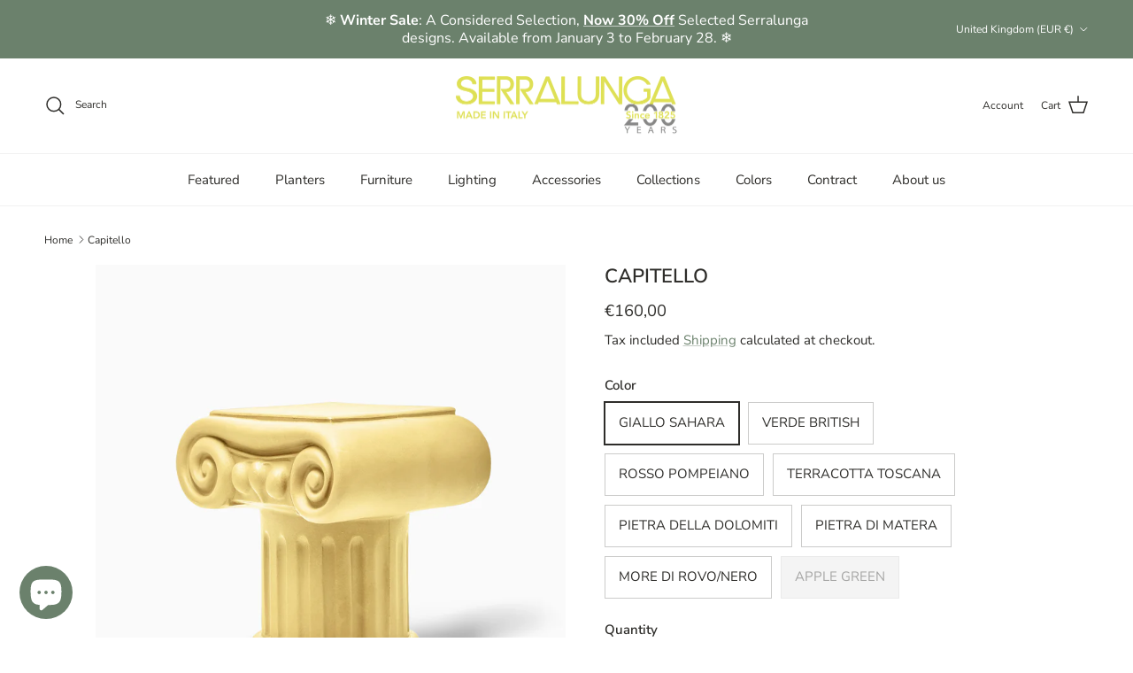

--- FILE ---
content_type: text/html; charset=utf-8
request_url: https://serralunga.com/en-gb/products/capitello
body_size: 41354
content:
<!doctype html>
<html class="no-js" lang="en" dir="ltr">
<head><meta charset="utf-8">
<meta name="viewport" content="width=device-width,initial-scale=1">
<title>Capitello &ndash; Serralunga </title><link rel="canonical" href="https://serralunga.com/en-gb/products/capitello"><link rel="icon" href="//serralunga.com/cdn/shop/files/favicon_32-32.png?crop=center&height=48&v=1663587773&width=48" type="image/png">
  <link rel="apple-touch-icon" href="//serralunga.com/cdn/shop/files/favicon_32-32.png?crop=center&height=180&v=1663587773&width=180"><meta name="description" content="The Capitello, a striking pillar, is truly a sight to behold. Ideal for adding a touch of creativity to both indoor and outdoor spaces. Enhance your decor with a playful twist using the Capitello."><meta property="og:site_name" content="Serralunga ">
<meta property="og:url" content="https://serralunga.com/en-gb/products/capitello">
<meta property="og:title" content="Capitello">
<meta property="og:type" content="product">
<meta property="og:description" content="The Capitello, a striking pillar, is truly a sight to behold. Ideal for adding a touch of creativity to both indoor and outdoor spaces. Enhance your decor with a playful twist using the Capitello."><meta property="og:image" content="http://serralunga.com/cdn/shop/files/TOTUM_GS_3fa180b2-cd10-4ca7-a940-de9cf50d35ac.jpg?crop=center&height=1200&v=1736933008&width=1200">
  <meta property="og:image:secure_url" content="https://serralunga.com/cdn/shop/files/TOTUM_GS_3fa180b2-cd10-4ca7-a940-de9cf50d35ac.jpg?crop=center&height=1200&v=1736933008&width=1200">
  <meta property="og:image:width" content="1829">
  <meta property="og:image:height" content="2000"><meta property="og:price:amount" content="160,00">
  <meta property="og:price:currency" content="EUR"><meta name="twitter:card" content="summary_large_image">
<meta name="twitter:title" content="Capitello">
<meta name="twitter:description" content="The Capitello, a striking pillar, is truly a sight to behold. Ideal for adding a touch of creativity to both indoor and outdoor spaces. Enhance your decor with a playful twist using the Capitello.">
<style>@font-face {
  font-family: "Nunito Sans";
  font-weight: 400;
  font-style: normal;
  font-display: fallback;
  src: url("//serralunga.com/cdn/fonts/nunito_sans/nunitosans_n4.0276fe080df0ca4e6a22d9cb55aed3ed5ba6b1da.woff2") format("woff2"),
       url("//serralunga.com/cdn/fonts/nunito_sans/nunitosans_n4.b4964bee2f5e7fd9c3826447e73afe2baad607b7.woff") format("woff");
}
@font-face {
  font-family: "Nunito Sans";
  font-weight: 700;
  font-style: normal;
  font-display: fallback;
  src: url("//serralunga.com/cdn/fonts/nunito_sans/nunitosans_n7.25d963ed46da26098ebeab731e90d8802d989fa5.woff2") format("woff2"),
       url("//serralunga.com/cdn/fonts/nunito_sans/nunitosans_n7.d32e3219b3d2ec82285d3027bd673efc61a996c8.woff") format("woff");
}
@font-face {
  font-family: "Nunito Sans";
  font-weight: 500;
  font-style: normal;
  font-display: fallback;
  src: url("//serralunga.com/cdn/fonts/nunito_sans/nunitosans_n5.6fc0ed1feb3fc393c40619f180fc49c4d0aae0db.woff2") format("woff2"),
       url("//serralunga.com/cdn/fonts/nunito_sans/nunitosans_n5.2c84830b46099cbcc1095f30e0957b88b914e50a.woff") format("woff");
}
@font-face {
  font-family: "Nunito Sans";
  font-weight: 400;
  font-style: italic;
  font-display: fallback;
  src: url("//serralunga.com/cdn/fonts/nunito_sans/nunitosans_i4.6e408730afac1484cf297c30b0e67c86d17fc586.woff2") format("woff2"),
       url("//serralunga.com/cdn/fonts/nunito_sans/nunitosans_i4.c9b6dcbfa43622b39a5990002775a8381942ae38.woff") format("woff");
}
@font-face {
  font-family: "Nunito Sans";
  font-weight: 700;
  font-style: italic;
  font-display: fallback;
  src: url("//serralunga.com/cdn/fonts/nunito_sans/nunitosans_i7.8c1124729eec046a321e2424b2acf328c2c12139.woff2") format("woff2"),
       url("//serralunga.com/cdn/fonts/nunito_sans/nunitosans_i7.af4cda04357273e0996d21184432bcb14651a64d.woff") format("woff");
}
@font-face {
  font-family: "Nunito Sans";
  font-weight: 600;
  font-style: normal;
  font-display: fallback;
  src: url("//serralunga.com/cdn/fonts/nunito_sans/nunitosans_n6.6e9464eba570101a53130c8130a9e17a8eb55c21.woff2") format("woff2"),
       url("//serralunga.com/cdn/fonts/nunito_sans/nunitosans_n6.25a0ac0c0a8a26038c7787054dd6058dfbc20fa8.woff") format("woff");
}
@font-face {
  font-family: "Open Sans";
  font-weight: 400;
  font-style: normal;
  font-display: fallback;
  src: url("//serralunga.com/cdn/fonts/open_sans/opensans_n4.c32e4d4eca5273f6d4ee95ddf54b5bbb75fc9b61.woff2") format("woff2"),
       url("//serralunga.com/cdn/fonts/open_sans/opensans_n4.5f3406f8d94162b37bfa232b486ac93ee892406d.woff") format("woff");
}
@font-face {
  font-family: "Nunito Sans";
  font-weight: 400;
  font-style: normal;
  font-display: fallback;
  src: url("//serralunga.com/cdn/fonts/nunito_sans/nunitosans_n4.0276fe080df0ca4e6a22d9cb55aed3ed5ba6b1da.woff2") format("woff2"),
       url("//serralunga.com/cdn/fonts/nunito_sans/nunitosans_n4.b4964bee2f5e7fd9c3826447e73afe2baad607b7.woff") format("woff");
}
@font-face {
  font-family: "Nunito Sans";
  font-weight: 600;
  font-style: normal;
  font-display: fallback;
  src: url("//serralunga.com/cdn/fonts/nunito_sans/nunitosans_n6.6e9464eba570101a53130c8130a9e17a8eb55c21.woff2") format("woff2"),
       url("//serralunga.com/cdn/fonts/nunito_sans/nunitosans_n6.25a0ac0c0a8a26038c7787054dd6058dfbc20fa8.woff") format("woff");
}
:root {
  --page-container-width:          1480px;
  --reading-container-width:       720px;
  --divider-opacity:               0.14;
  --gutter-large:                  30px;
  --gutter-desktop:                20px;
  --gutter-mobile:                 16px;
  --section-padding:               50px;
  --larger-section-padding:        80px;
  --larger-section-padding-mobile: 60px;
  --largest-section-padding:       110px;
  --aos-animate-duration:          0.6s;

  --base-font-family:              "Nunito Sans", sans-serif;
  --base-font-weight:              400;
  --base-font-style:               normal;
  --heading-font-family:           "Nunito Sans", sans-serif;
  --heading-font-weight:           600;
  --heading-font-style:            normal;
  --heading-font-letter-spacing:   normal;
  --logo-font-family:              "Open Sans", sans-serif;
  --logo-font-weight:              400;
  --logo-font-style:               normal;
  --nav-font-family:               "Nunito Sans", sans-serif;
  --nav-font-weight:               400;
  --nav-font-style:                normal;

  --base-text-size:15px;
  --base-line-height:              1.6;
  --input-text-size:16px;
  --smaller-text-size-1:12px;
  --smaller-text-size-2:14px;
  --smaller-text-size-3:12px;
  --smaller-text-size-4:11px;
  --larger-text-size:22px;
  --super-large-text-size:39px;
  --super-large-mobile-text-size:18px;
  --larger-mobile-text-size:18px;
  --logo-text-size:24px;--btn-letter-spacing: 0.08em;
    --btn-text-transform: uppercase;
    --button-text-size: 13px;
    --quickbuy-button-text-size: 13;
    --small-feature-link-font-size: 0.75em;
    --input-btn-padding-top: 1.2em;
    --input-btn-padding-bottom: 1.2em;--heading-text-transform:uppercase;
  --nav-text-size:                      15px;
  --mobile-menu-font-weight:            600;

  --body-bg-color:                      255 255 255;
  --bg-color:                           255 255 255;
  --body-text-color:                    46 45 42;
  --text-color:                         46 45 42;

  --header-text-col:                    #2e2d2a;--header-text-hover-col:             var(--main-nav-link-hover-col);--header-bg-col:                     #ffffff;
  --heading-color:                     46 45 42;
  --body-heading-color:                46 45 42;
  --heading-divider-col:               #f1f1f1;

  --logo-col:                          #d8e244;
  --main-nav-bg:                       #ffffff;
  --main-nav-link-col:                 #2e2d2a;
  --main-nav-link-hover-col:           #6b816c;
  --main-nav-link-featured-col:        #d8e244;

  --link-color:                        107 129 108;
  --body-link-color:                   107 129 108;

  --btn-bg-color:                        107 129 108;
  --btn-bg-hover-color:                  107 129 108;
  --btn-border-color:                    107 129 108;
  --btn-border-hover-color:              107 129 108;
  --btn-text-color:                      255 255 255;
  --btn-text-hover-color:                255 255 255;--btn-alt-bg-color:                    255 255 255;
  --btn-alt-text-color:                  35 35 35;
  --btn-alt-border-color:                35 35 35;
  --btn-alt-border-hover-color:          35 35 35;--btn-ter-bg-color:                    235 235 235;
  --btn-ter-text-color:                  0 0 0;
  --btn-ter-bg-hover-color:              107 129 108;
  --btn-ter-text-hover-color:            255 255 255;--btn-border-radius: 0;
    --btn-inspired-border-radius: 0;--color-scheme-default:                             #ffffff;
  --color-scheme-default-color:                       255 255 255;
  --color-scheme-default-text-color:                  46 45 42;
  --color-scheme-default-head-color:                  46 45 42;
  --color-scheme-default-link-color:                  107 129 108;
  --color-scheme-default-btn-text-color:              255 255 255;
  --color-scheme-default-btn-text-hover-color:        255 255 255;
  --color-scheme-default-btn-bg-color:                107 129 108;
  --color-scheme-default-btn-bg-hover-color:          107 129 108;
  --color-scheme-default-btn-border-color:            107 129 108;
  --color-scheme-default-btn-border-hover-color:      107 129 108;
  --color-scheme-default-btn-alt-text-color:          35 35 35;
  --color-scheme-default-btn-alt-bg-color:            255 255 255;
  --color-scheme-default-btn-alt-border-color:        35 35 35;
  --color-scheme-default-btn-alt-border-hover-color:  35 35 35;

  --color-scheme-1:                             #f1f1f1;
  --color-scheme-1-color:                       241 241 241;
  --color-scheme-1-text-color:                  52 52 52;
  --color-scheme-1-head-color:                  52 52 52;
  --color-scheme-1-link-color:                  52 52 52;
  --color-scheme-1-btn-text-color:              255 255 255;
  --color-scheme-1-btn-text-hover-color:        255 255 255;
  --color-scheme-1-btn-bg-color:                35 35 35;
  --color-scheme-1-btn-bg-hover-color:          0 0 0;
  --color-scheme-1-btn-border-color:            35 35 35;
  --color-scheme-1-btn-border-hover-color:      0 0 0;
  --color-scheme-1-btn-alt-text-color:          35 35 35;
  --color-scheme-1-btn-alt-bg-color:            255 255 255;
  --color-scheme-1-btn-alt-border-color:        35 35 35;
  --color-scheme-1-btn-alt-border-hover-color:  35 35 35;

  --color-scheme-2:                             #6b816c;
  --color-scheme-2-color:                       107 129 108;
  --color-scheme-2-text-color:                  255 255 255;
  --color-scheme-2-head-color:                  255 255 255;
  --color-scheme-2-link-color:                  255 255 255;
  --color-scheme-2-btn-text-color:              255 255 255;
  --color-scheme-2-btn-text-hover-color:        255 255 255;
  --color-scheme-2-btn-bg-color:                35 35 35;
  --color-scheme-2-btn-bg-hover-color:          0 0 0;
  --color-scheme-2-btn-border-color:            35 35 35;
  --color-scheme-2-btn-border-hover-color:      0 0 0;
  --color-scheme-2-btn-alt-text-color:          35 35 35;
  --color-scheme-2-btn-alt-bg-color:            255 255 255;
  --color-scheme-2-btn-alt-border-color:        35 35 35;
  --color-scheme-2-btn-alt-border-hover-color:  35 35 35;

  /* Shop Pay payment terms */
  --payment-terms-background-color:    #ffffff;--quickbuy-bg: 241 241 241;--body-input-background-color:       rgb(var(--body-bg-color));
  --input-background-color:            rgb(var(--body-bg-color));
  --body-input-text-color:             var(--body-text-color);
  --input-text-color:                  var(--body-text-color);
  --body-input-border-color:           rgb(203, 203, 202);
  --input-border-color:                rgb(203, 203, 202);
  --input-border-color-hover:          rgb(140, 140, 138);
  --input-border-color-active:         rgb(46, 45, 42);

  --swatch-cross-svg:                  url("data:image/svg+xml,%3Csvg xmlns='http://www.w3.org/2000/svg' width='240' height='240' viewBox='0 0 24 24' fill='none' stroke='rgb(203, 203, 202)' stroke-width='0.09' preserveAspectRatio='none' %3E%3Cline x1='24' y1='0' x2='0' y2='24'%3E%3C/line%3E%3C/svg%3E");
  --swatch-cross-hover:                url("data:image/svg+xml,%3Csvg xmlns='http://www.w3.org/2000/svg' width='240' height='240' viewBox='0 0 24 24' fill='none' stroke='rgb(140, 140, 138)' stroke-width='0.09' preserveAspectRatio='none' %3E%3Cline x1='24' y1='0' x2='0' y2='24'%3E%3C/line%3E%3C/svg%3E");
  --swatch-cross-active:               url("data:image/svg+xml,%3Csvg xmlns='http://www.w3.org/2000/svg' width='240' height='240' viewBox='0 0 24 24' fill='none' stroke='rgb(46, 45, 42)' stroke-width='0.09' preserveAspectRatio='none' %3E%3Cline x1='24' y1='0' x2='0' y2='24'%3E%3C/line%3E%3C/svg%3E");

  --footer-divider-col:                #f1f1f1;
  --footer-text-col:                   46 45 42;
  --footer-heading-col:                46 45 42;
  --footer-bg-col:                     241 241 241;--product-label-overlay-justify: flex-start;--product-label-overlay-align: flex-start;--product-label-overlay-reduction-text:   #ffffff;
  --product-label-overlay-reduction-bg:     #ac3e30;
  --product-label-overlay-reduction-text-weight: 600;
  --product-label-overlay-stock-text:       #ffffff;
  --product-label-overlay-stock-bg:         #6b816c;
  --product-label-overlay-new-text:         #ffffff;
  --product-label-overlay-new-bg:           #d8bead;
  --product-label-overlay-meta-text:        #ffffff;
  --product-label-overlay-meta-bg:          #6b816c;
  --product-label-sale-text:                #ac3e30;
  --product-label-sold-text:                #2e2d2a;
  --product-label-preorder-text:            #6b816c;

  --product-block-crop-align:               center;

  
  --product-block-price-align:              center;
  --product-block-price-item-margin-start:  .25rem;
  --product-block-price-item-margin-end:    .25rem;
  

  

  --collection-block-image-position:   center center;

  --swatch-picker-image-size:          50px;
  --swatch-crop-align:                 center center;

  --image-overlay-text-color:          255 255 255;--image-overlay-bg:                  rgba(48, 48, 48, 0.3);
  --image-overlay-shadow-start:        rgb(0 0 0 / 0.4);
  --image-overlay-box-opacity:         0.6;--product-inventory-ok-box-color:            #f1f1f1;
  --product-inventory-ok-text-color:           #6b816c;
  --product-inventory-ok-icon-box-fill-color:  #fff;
  --product-inventory-low-box-color:           #f1f1f1;
  --product-inventory-low-text-color:          #ffffff;
  --product-inventory-low-icon-box-fill-color: #fff;
  --product-inventory-low-text-color-channels: 107, 129, 108;
  --product-inventory-ok-text-color-channels:  255, 255, 255;

  --rating-star-color: 216 226 68;--overlay-align-left: start;
    --overlay-align-right: end;}html[dir=rtl] {
  --overlay-right-text-m-left: 0;
  --overlay-right-text-m-right: auto;
  --overlay-left-shadow-left-left: 15%;
  --overlay-left-shadow-left-right: -50%;
  --overlay-left-shadow-right-left: -85%;
  --overlay-left-shadow-right-right: 0;
}::selection {
    background: rgb(var(--body-heading-color));
    color: rgb(var(--body-bg-color));
  }
  ::-moz-selection {
    background: rgb(var(--body-heading-color));
    color: rgb(var(--body-bg-color));
  }.use-color-scheme--default {
  --product-label-sale-text:           #ac3e30;
  --product-label-sold-text:           #2e2d2a;
  --product-label-preorder-text:       #6b816c;
  --input-background-color:            rgb(var(--body-bg-color));
  --input-text-color:                  var(--body-input-text-color);
  --input-border-color:                rgb(203, 203, 202);
  --input-border-color-hover:          rgb(140, 140, 138);
  --input-border-color-active:         rgb(46, 45, 42);
}</style>

  <link href="//serralunga.com/cdn/shop/t/14/assets/main.css?v=172312757779536793001750319454" rel="stylesheet" type="text/css" media="all" />
<link rel="preload" as="font" href="//serralunga.com/cdn/fonts/nunito_sans/nunitosans_n4.0276fe080df0ca4e6a22d9cb55aed3ed5ba6b1da.woff2" type="font/woff2" crossorigin><link rel="preload" as="font" href="//serralunga.com/cdn/fonts/nunito_sans/nunitosans_n6.6e9464eba570101a53130c8130a9e17a8eb55c21.woff2" type="font/woff2" crossorigin><script>
    document.documentElement.className = document.documentElement.className.replace('no-js', 'js');

    window.theme = {
      info: {
        name: 'Symmetry',
        version: '8.0.0'
      },
      device: {
        hasTouch: window.matchMedia('(any-pointer: coarse)').matches,
        hasHover: window.matchMedia('(hover: hover)').matches
      },
      mediaQueries: {
        md: '(min-width: 768px)',
        productMediaCarouselBreak: '(min-width: 1041px)'
      },
      routes: {
        base: 'https://serralunga.com',
        cart: '/en-gb/cart',
        cartAdd: '/en-gb/cart/add.js',
        cartUpdate: '/en-gb/cart/update.js',
        predictiveSearch: '/en-gb/search/suggest'
      },
      strings: {
        cartTermsConfirmation: "You must agree to the terms and conditions before continuing.",
        cartItemsQuantityError: "You can only add [QUANTITY] of this item to your cart.",
        generalSearchViewAll: "View all search results",
        noStock: "Sold out",
        noVariant: "Unavailable",
        productsProductChooseA: "Choose a",
        generalSearchPages: "Pages",
        generalSearchNoResultsWithoutTerms: "Sorry, we couldnʼt find any results",
        shippingCalculator: {
          singleRate: "There is one shipping rate for this destination:",
          multipleRates: "There are multiple shipping rates for this destination:",
          noRates: "We do not ship to this destination."
        },
        regularPrice: "Regular price",
        salePrice: "Sale price"
      },
      settings: {
        moneyWithCurrencyFormat: "€{{amount_with_comma_separator}} EUR",
        cartType: "drawer",
        afterAddToCart: "page",
        quickbuyStyle: "off",
        externalLinksNewTab: true,
        internalLinksSmoothScroll: true
      }
    }

    theme.inlineNavigationCheck = function() {
      var pageHeader = document.querySelector('.pageheader'),
          inlineNavContainer = pageHeader.querySelector('.logo-area__left__inner'),
          inlineNav = inlineNavContainer.querySelector('.navigation--left');
      if (inlineNav && getComputedStyle(inlineNav).display != 'none') {
        var inlineMenuCentered = document.querySelector('.pageheader--layout-inline-menu-center'),
            logoContainer = document.querySelector('.logo-area__middle__inner');
        if(inlineMenuCentered) {
          var rightWidth = document.querySelector('.logo-area__right__inner').clientWidth,
              middleWidth = logoContainer.clientWidth,
              logoArea = document.querySelector('.logo-area'),
              computedLogoAreaStyle = getComputedStyle(logoArea),
              logoAreaInnerWidth = logoArea.clientWidth - Math.ceil(parseFloat(computedLogoAreaStyle.paddingLeft)) - Math.ceil(parseFloat(computedLogoAreaStyle.paddingRight)),
              availableNavWidth = logoAreaInnerWidth - Math.max(rightWidth, middleWidth) * 2 - 40;
          inlineNavContainer.style.maxWidth = availableNavWidth + 'px';
        }

        var firstInlineNavLink = inlineNav.querySelector('.navigation__item:first-child'),
            lastInlineNavLink = inlineNav.querySelector('.navigation__item:last-child');
        if (lastInlineNavLink) {
          var inlineNavWidth = null;
          if(document.querySelector('html[dir=rtl]')) {
            inlineNavWidth = firstInlineNavLink.offsetLeft - lastInlineNavLink.offsetLeft + firstInlineNavLink.offsetWidth;
          } else {
            inlineNavWidth = lastInlineNavLink.offsetLeft - firstInlineNavLink.offsetLeft + lastInlineNavLink.offsetWidth;
          }
          if (inlineNavContainer.offsetWidth >= inlineNavWidth) {
            pageHeader.classList.add('pageheader--layout-inline-permitted');
            var tallLogo = logoContainer.clientHeight > lastInlineNavLink.clientHeight + 20;
            if (tallLogo) {
              inlineNav.classList.add('navigation--tight-underline');
            } else {
              inlineNav.classList.remove('navigation--tight-underline');
            }
          } else {
            pageHeader.classList.remove('pageheader--layout-inline-permitted');
          }
        }
      }
    };

    theme.setInitialHeaderHeightProperty = () => {
      const section = document.querySelector('.section-header');
      if (section) {
        document.documentElement.style.setProperty('--theme-header-height', Math.ceil(section.clientHeight) + 'px');
      }
    };
  </script>

  <script src="//serralunga.com/cdn/shop/t/14/assets/main.js?v=150891663519462644191750319454" defer></script>
    <script src="//serralunga.com/cdn/shop/t/14/assets/animate-on-scroll.js?v=15249566486942820451750319454" defer></script>
    <link href="//serralunga.com/cdn/shop/t/14/assets/animate-on-scroll.css?v=135962721104954213331750319453" rel="stylesheet" type="text/css" media="all" />
  

  <script>window.performance && window.performance.mark && window.performance.mark('shopify.content_for_header.start');</script><meta name="google-site-verification" content="TN54N1jZDET7d90HZujH-tsFr3mBnsFhy7eRmnX_0PE">
<meta name="facebook-domain-verification" content="ooqzalo7ymupedovrx2d4pu9rbzedl">
<meta id="shopify-digital-wallet" name="shopify-digital-wallet" content="/58737754249/digital_wallets/dialog">
<meta name="shopify-checkout-api-token" content="34162fc1abc3d4864c6a16b37ff2c491">
<meta id="in-context-paypal-metadata" data-shop-id="58737754249" data-venmo-supported="false" data-environment="production" data-locale="en_US" data-paypal-v4="true" data-currency="EUR">
<link rel="alternate" hreflang="x-default" href="https://serralunga.com/products/capitello">
<link rel="alternate" hreflang="en" href="https://serralunga.com/products/capitello">
<link rel="alternate" hreflang="it" href="https://serralunga.com/it/products/capitello">
<link rel="alternate" hreflang="en-FR" href="https://serralunga.com/en-fr/products/capitello">
<link rel="alternate" hreflang="en-DE" href="https://serralunga.com/en-de/products/capitello">
<link rel="alternate" hreflang="en-CH" href="https://serralunga.com/en-ch/products/capitello">
<link rel="alternate" hreflang="en-GB" href="https://serralunga.com/en-gb/products/capitello">
<link rel="alternate" type="application/json+oembed" href="https://serralunga.com/en-gb/products/capitello.oembed">
<script async="async" src="/checkouts/internal/preloads.js?locale=en-GB"></script>
<link rel="preconnect" href="https://shop.app" crossorigin="anonymous">
<script async="async" src="https://shop.app/checkouts/internal/preloads.js?locale=en-GB&shop_id=58737754249" crossorigin="anonymous"></script>
<script id="apple-pay-shop-capabilities" type="application/json">{"shopId":58737754249,"countryCode":"IT","currencyCode":"EUR","merchantCapabilities":["supports3DS"],"merchantId":"gid:\/\/shopify\/Shop\/58737754249","merchantName":"Serralunga ","requiredBillingContactFields":["postalAddress","email","phone"],"requiredShippingContactFields":["postalAddress","email","phone"],"shippingType":"shipping","supportedNetworks":["visa","maestro","masterCard","amex"],"total":{"type":"pending","label":"Serralunga ","amount":"1.00"},"shopifyPaymentsEnabled":true,"supportsSubscriptions":true}</script>
<script id="shopify-features" type="application/json">{"accessToken":"34162fc1abc3d4864c6a16b37ff2c491","betas":["rich-media-storefront-analytics"],"domain":"serralunga.com","predictiveSearch":true,"shopId":58737754249,"locale":"en"}</script>
<script>var Shopify = Shopify || {};
Shopify.shop = "serralunga-1825.myshopify.com";
Shopify.locale = "en";
Shopify.currency = {"active":"EUR","rate":"1.0"};
Shopify.country = "GB";
Shopify.theme = {"name":"Symmetry 7.1.2 JULY 2025","id":183316611410,"schema_name":"Symmetry","schema_version":"8.0.0","theme_store_id":568,"role":"main"};
Shopify.theme.handle = "null";
Shopify.theme.style = {"id":null,"handle":null};
Shopify.cdnHost = "serralunga.com/cdn";
Shopify.routes = Shopify.routes || {};
Shopify.routes.root = "/en-gb/";</script>
<script type="module">!function(o){(o.Shopify=o.Shopify||{}).modules=!0}(window);</script>
<script>!function(o){function n(){var o=[];function n(){o.push(Array.prototype.slice.apply(arguments))}return n.q=o,n}var t=o.Shopify=o.Shopify||{};t.loadFeatures=n(),t.autoloadFeatures=n()}(window);</script>
<script>
  window.ShopifyPay = window.ShopifyPay || {};
  window.ShopifyPay.apiHost = "shop.app\/pay";
  window.ShopifyPay.redirectState = null;
</script>
<script id="shop-js-analytics" type="application/json">{"pageType":"product"}</script>
<script defer="defer" async type="module" src="//serralunga.com/cdn/shopifycloud/shop-js/modules/v2/client.init-shop-cart-sync_C5BV16lS.en.esm.js"></script>
<script defer="defer" async type="module" src="//serralunga.com/cdn/shopifycloud/shop-js/modules/v2/chunk.common_CygWptCX.esm.js"></script>
<script type="module">
  await import("//serralunga.com/cdn/shopifycloud/shop-js/modules/v2/client.init-shop-cart-sync_C5BV16lS.en.esm.js");
await import("//serralunga.com/cdn/shopifycloud/shop-js/modules/v2/chunk.common_CygWptCX.esm.js");

  window.Shopify.SignInWithShop?.initShopCartSync?.({"fedCMEnabled":true,"windoidEnabled":true});

</script>
<script>
  window.Shopify = window.Shopify || {};
  if (!window.Shopify.featureAssets) window.Shopify.featureAssets = {};
  window.Shopify.featureAssets['shop-js'] = {"shop-cart-sync":["modules/v2/client.shop-cart-sync_ZFArdW7E.en.esm.js","modules/v2/chunk.common_CygWptCX.esm.js"],"init-fed-cm":["modules/v2/client.init-fed-cm_CmiC4vf6.en.esm.js","modules/v2/chunk.common_CygWptCX.esm.js"],"shop-cash-offers":["modules/v2/client.shop-cash-offers_DOA2yAJr.en.esm.js","modules/v2/chunk.common_CygWptCX.esm.js","modules/v2/chunk.modal_D71HUcav.esm.js"],"shop-button":["modules/v2/client.shop-button_tlx5R9nI.en.esm.js","modules/v2/chunk.common_CygWptCX.esm.js"],"shop-toast-manager":["modules/v2/client.shop-toast-manager_ClPi3nE9.en.esm.js","modules/v2/chunk.common_CygWptCX.esm.js"],"init-shop-cart-sync":["modules/v2/client.init-shop-cart-sync_C5BV16lS.en.esm.js","modules/v2/chunk.common_CygWptCX.esm.js"],"avatar":["modules/v2/client.avatar_BTnouDA3.en.esm.js"],"init-windoid":["modules/v2/client.init-windoid_sURxWdc1.en.esm.js","modules/v2/chunk.common_CygWptCX.esm.js"],"init-shop-email-lookup-coordinator":["modules/v2/client.init-shop-email-lookup-coordinator_B8hsDcYM.en.esm.js","modules/v2/chunk.common_CygWptCX.esm.js"],"pay-button":["modules/v2/client.pay-button_FdsNuTd3.en.esm.js","modules/v2/chunk.common_CygWptCX.esm.js"],"shop-login-button":["modules/v2/client.shop-login-button_C5VAVYt1.en.esm.js","modules/v2/chunk.common_CygWptCX.esm.js","modules/v2/chunk.modal_D71HUcav.esm.js"],"init-customer-accounts-sign-up":["modules/v2/client.init-customer-accounts-sign-up_CPSyQ0Tj.en.esm.js","modules/v2/client.shop-login-button_C5VAVYt1.en.esm.js","modules/v2/chunk.common_CygWptCX.esm.js","modules/v2/chunk.modal_D71HUcav.esm.js"],"init-shop-for-new-customer-accounts":["modules/v2/client.init-shop-for-new-customer-accounts_ChsxoAhi.en.esm.js","modules/v2/client.shop-login-button_C5VAVYt1.en.esm.js","modules/v2/chunk.common_CygWptCX.esm.js","modules/v2/chunk.modal_D71HUcav.esm.js"],"init-customer-accounts":["modules/v2/client.init-customer-accounts_DxDtT_ad.en.esm.js","modules/v2/client.shop-login-button_C5VAVYt1.en.esm.js","modules/v2/chunk.common_CygWptCX.esm.js","modules/v2/chunk.modal_D71HUcav.esm.js"],"shop-follow-button":["modules/v2/client.shop-follow-button_Cva4Ekp9.en.esm.js","modules/v2/chunk.common_CygWptCX.esm.js","modules/v2/chunk.modal_D71HUcav.esm.js"],"checkout-modal":["modules/v2/client.checkout-modal_BPM8l0SH.en.esm.js","modules/v2/chunk.common_CygWptCX.esm.js","modules/v2/chunk.modal_D71HUcav.esm.js"],"lead-capture":["modules/v2/client.lead-capture_Bi8yE_yS.en.esm.js","modules/v2/chunk.common_CygWptCX.esm.js","modules/v2/chunk.modal_D71HUcav.esm.js"],"shop-login":["modules/v2/client.shop-login_D6lNrXab.en.esm.js","modules/v2/chunk.common_CygWptCX.esm.js","modules/v2/chunk.modal_D71HUcav.esm.js"],"payment-terms":["modules/v2/client.payment-terms_CZxnsJam.en.esm.js","modules/v2/chunk.common_CygWptCX.esm.js","modules/v2/chunk.modal_D71HUcav.esm.js"]};
</script>
<script>(function() {
  var isLoaded = false;
  function asyncLoad() {
    if (isLoaded) return;
    isLoaded = true;
    var urls = ["https:\/\/d23dclunsivw3h.cloudfront.net\/redirect-app.js?shop=serralunga-1825.myshopify.com","https:\/\/static.klaviyo.com\/onsite\/js\/klaviyo.js?company_id=XyzxXz\u0026shop=serralunga-1825.myshopify.com","https:\/\/cdn.commoninja.com\/sdk\/latest\/commonninja.js?shop=serralunga-1825.myshopify.com"];
    for (var i = 0; i < urls.length; i++) {
      var s = document.createElement('script');
      s.type = 'text/javascript';
      s.async = true;
      s.src = urls[i];
      var x = document.getElementsByTagName('script')[0];
      x.parentNode.insertBefore(s, x);
    }
  };
  if(window.attachEvent) {
    window.attachEvent('onload', asyncLoad);
  } else {
    window.addEventListener('load', asyncLoad, false);
  }
})();</script>
<script id="__st">var __st={"a":58737754249,"offset":3600,"reqid":"b46f4e71-68a8-4d78-a3f8-7df10b9635a1-1768851683","pageurl":"serralunga.com\/en-gb\/products\/capitello","u":"869cde6baff7","p":"product","rtyp":"product","rid":8805991350610};</script>
<script>window.ShopifyPaypalV4VisibilityTracking = true;</script>
<script id="captcha-bootstrap">!function(){'use strict';const t='contact',e='account',n='new_comment',o=[[t,t],['blogs',n],['comments',n],[t,'customer']],c=[[e,'customer_login'],[e,'guest_login'],[e,'recover_customer_password'],[e,'create_customer']],r=t=>t.map((([t,e])=>`form[action*='/${t}']:not([data-nocaptcha='true']) input[name='form_type'][value='${e}']`)).join(','),a=t=>()=>t?[...document.querySelectorAll(t)].map((t=>t.form)):[];function s(){const t=[...o],e=r(t);return a(e)}const i='password',u='form_key',d=['recaptcha-v3-token','g-recaptcha-response','h-captcha-response',i],f=()=>{try{return window.sessionStorage}catch{return}},m='__shopify_v',_=t=>t.elements[u];function p(t,e,n=!1){try{const o=window.sessionStorage,c=JSON.parse(o.getItem(e)),{data:r}=function(t){const{data:e,action:n}=t;return t[m]||n?{data:e,action:n}:{data:t,action:n}}(c);for(const[e,n]of Object.entries(r))t.elements[e]&&(t.elements[e].value=n);n&&o.removeItem(e)}catch(o){console.error('form repopulation failed',{error:o})}}const l='form_type',E='cptcha';function T(t){t.dataset[E]=!0}const w=window,h=w.document,L='Shopify',v='ce_forms',y='captcha';let A=!1;((t,e)=>{const n=(g='f06e6c50-85a8-45c8-87d0-21a2b65856fe',I='https://cdn.shopify.com/shopifycloud/storefront-forms-hcaptcha/ce_storefront_forms_captcha_hcaptcha.v1.5.2.iife.js',D={infoText:'Protected by hCaptcha',privacyText:'Privacy',termsText:'Terms'},(t,e,n)=>{const o=w[L][v],c=o.bindForm;if(c)return c(t,g,e,D).then(n);var r;o.q.push([[t,g,e,D],n]),r=I,A||(h.body.append(Object.assign(h.createElement('script'),{id:'captcha-provider',async:!0,src:r})),A=!0)});var g,I,D;w[L]=w[L]||{},w[L][v]=w[L][v]||{},w[L][v].q=[],w[L][y]=w[L][y]||{},w[L][y].protect=function(t,e){n(t,void 0,e),T(t)},Object.freeze(w[L][y]),function(t,e,n,w,h,L){const[v,y,A,g]=function(t,e,n){const i=e?o:[],u=t?c:[],d=[...i,...u],f=r(d),m=r(i),_=r(d.filter((([t,e])=>n.includes(e))));return[a(f),a(m),a(_),s()]}(w,h,L),I=t=>{const e=t.target;return e instanceof HTMLFormElement?e:e&&e.form},D=t=>v().includes(t);t.addEventListener('submit',(t=>{const e=I(t);if(!e)return;const n=D(e)&&!e.dataset.hcaptchaBound&&!e.dataset.recaptchaBound,o=_(e),c=g().includes(e)&&(!o||!o.value);(n||c)&&t.preventDefault(),c&&!n&&(function(t){try{if(!f())return;!function(t){const e=f();if(!e)return;const n=_(t);if(!n)return;const o=n.value;o&&e.removeItem(o)}(t);const e=Array.from(Array(32),(()=>Math.random().toString(36)[2])).join('');!function(t,e){_(t)||t.append(Object.assign(document.createElement('input'),{type:'hidden',name:u})),t.elements[u].value=e}(t,e),function(t,e){const n=f();if(!n)return;const o=[...t.querySelectorAll(`input[type='${i}']`)].map((({name:t})=>t)),c=[...d,...o],r={};for(const[a,s]of new FormData(t).entries())c.includes(a)||(r[a]=s);n.setItem(e,JSON.stringify({[m]:1,action:t.action,data:r}))}(t,e)}catch(e){console.error('failed to persist form',e)}}(e),e.submit())}));const S=(t,e)=>{t&&!t.dataset[E]&&(n(t,e.some((e=>e===t))),T(t))};for(const o of['focusin','change'])t.addEventListener(o,(t=>{const e=I(t);D(e)&&S(e,y())}));const B=e.get('form_key'),M=e.get(l),P=B&&M;t.addEventListener('DOMContentLoaded',(()=>{const t=y();if(P)for(const e of t)e.elements[l].value===M&&p(e,B);[...new Set([...A(),...v().filter((t=>'true'===t.dataset.shopifyCaptcha))])].forEach((e=>S(e,t)))}))}(h,new URLSearchParams(w.location.search),n,t,e,['guest_login'])})(!0,!0)}();</script>
<script integrity="sha256-4kQ18oKyAcykRKYeNunJcIwy7WH5gtpwJnB7kiuLZ1E=" data-source-attribution="shopify.loadfeatures" defer="defer" src="//serralunga.com/cdn/shopifycloud/storefront/assets/storefront/load_feature-a0a9edcb.js" crossorigin="anonymous"></script>
<script crossorigin="anonymous" defer="defer" src="//serralunga.com/cdn/shopifycloud/storefront/assets/shopify_pay/storefront-65b4c6d7.js?v=20250812"></script>
<script data-source-attribution="shopify.dynamic_checkout.dynamic.init">var Shopify=Shopify||{};Shopify.PaymentButton=Shopify.PaymentButton||{isStorefrontPortableWallets:!0,init:function(){window.Shopify.PaymentButton.init=function(){};var t=document.createElement("script");t.src="https://serralunga.com/cdn/shopifycloud/portable-wallets/latest/portable-wallets.en.js",t.type="module",document.head.appendChild(t)}};
</script>
<script data-source-attribution="shopify.dynamic_checkout.buyer_consent">
  function portableWalletsHideBuyerConsent(e){var t=document.getElementById("shopify-buyer-consent"),n=document.getElementById("shopify-subscription-policy-button");t&&n&&(t.classList.add("hidden"),t.setAttribute("aria-hidden","true"),n.removeEventListener("click",e))}function portableWalletsShowBuyerConsent(e){var t=document.getElementById("shopify-buyer-consent"),n=document.getElementById("shopify-subscription-policy-button");t&&n&&(t.classList.remove("hidden"),t.removeAttribute("aria-hidden"),n.addEventListener("click",e))}window.Shopify?.PaymentButton&&(window.Shopify.PaymentButton.hideBuyerConsent=portableWalletsHideBuyerConsent,window.Shopify.PaymentButton.showBuyerConsent=portableWalletsShowBuyerConsent);
</script>
<script data-source-attribution="shopify.dynamic_checkout.cart.bootstrap">document.addEventListener("DOMContentLoaded",(function(){function t(){return document.querySelector("shopify-accelerated-checkout-cart, shopify-accelerated-checkout")}if(t())Shopify.PaymentButton.init();else{new MutationObserver((function(e,n){t()&&(Shopify.PaymentButton.init(),n.disconnect())})).observe(document.body,{childList:!0,subtree:!0})}}));
</script>
<script id='scb4127' type='text/javascript' async='' src='https://serralunga.com/cdn/shopifycloud/privacy-banner/storefront-banner.js'></script><link id="shopify-accelerated-checkout-styles" rel="stylesheet" media="screen" href="https://serralunga.com/cdn/shopifycloud/portable-wallets/latest/accelerated-checkout-backwards-compat.css" crossorigin="anonymous">
<style id="shopify-accelerated-checkout-cart">
        #shopify-buyer-consent {
  margin-top: 1em;
  display: inline-block;
  width: 100%;
}

#shopify-buyer-consent.hidden {
  display: none;
}

#shopify-subscription-policy-button {
  background: none;
  border: none;
  padding: 0;
  text-decoration: underline;
  font-size: inherit;
  cursor: pointer;
}

#shopify-subscription-policy-button::before {
  box-shadow: none;
}

      </style>
<script id="sections-script" data-sections="related-products,footer" defer="defer" src="//serralunga.com/cdn/shop/t/14/compiled_assets/scripts.js?v=1292"></script>
<script>window.performance && window.performance.mark && window.performance.mark('shopify.content_for_header.end');</script>
<!-- CC Custom Head Start --><!-- CC Custom Head End --><!-- BEGIN app block: shopify://apps/klaviyo-email-marketing-sms/blocks/klaviyo-onsite-embed/2632fe16-c075-4321-a88b-50b567f42507 -->












  <script async src="https://static.klaviyo.com/onsite/js/XyzxXz/klaviyo.js?company_id=XyzxXz"></script>
  <script>!function(){if(!window.klaviyo){window._klOnsite=window._klOnsite||[];try{window.klaviyo=new Proxy({},{get:function(n,i){return"push"===i?function(){var n;(n=window._klOnsite).push.apply(n,arguments)}:function(){for(var n=arguments.length,o=new Array(n),w=0;w<n;w++)o[w]=arguments[w];var t="function"==typeof o[o.length-1]?o.pop():void 0,e=new Promise((function(n){window._klOnsite.push([i].concat(o,[function(i){t&&t(i),n(i)}]))}));return e}}})}catch(n){window.klaviyo=window.klaviyo||[],window.klaviyo.push=function(){var n;(n=window._klOnsite).push.apply(n,arguments)}}}}();</script>

  
    <script id="viewed_product">
      if (item == null) {
        var _learnq = _learnq || [];

        var MetafieldReviews = null
        var MetafieldYotpoRating = null
        var MetafieldYotpoCount = null
        var MetafieldLooxRating = null
        var MetafieldLooxCount = null
        var okendoProduct = null
        var okendoProductReviewCount = null
        var okendoProductReviewAverageValue = null
        try {
          // The following fields are used for Customer Hub recently viewed in order to add reviews.
          // This information is not part of __kla_viewed. Instead, it is part of __kla_viewed_reviewed_items
          MetafieldReviews = {};
          MetafieldYotpoRating = null
          MetafieldYotpoCount = null
          MetafieldLooxRating = null
          MetafieldLooxCount = null

          okendoProduct = null
          // If the okendo metafield is not legacy, it will error, which then requires the new json formatted data
          if (okendoProduct && 'error' in okendoProduct) {
            okendoProduct = null
          }
          okendoProductReviewCount = okendoProduct ? okendoProduct.reviewCount : null
          okendoProductReviewAverageValue = okendoProduct ? okendoProduct.reviewAverageValue : null
        } catch (error) {
          console.error('Error in Klaviyo onsite reviews tracking:', error);
        }

        var item = {
          Name: "Capitello",
          ProductID: 8805991350610,
          Categories: ["Furniture"],
          ImageURL: "https://serralunga.com/cdn/shop/files/TOTUM_GS_3fa180b2-cd10-4ca7-a940-de9cf50d35ac_grande.jpg?v=1736933008",
          URL: "https://serralunga.com/en-gb/products/capitello",
          Brand: "Serralunga",
          Price: "€160,00",
          Value: "160,00",
          CompareAtPrice: "€0,00"
        };
        _learnq.push(['track', 'Viewed Product', item]);
        _learnq.push(['trackViewedItem', {
          Title: item.Name,
          ItemId: item.ProductID,
          Categories: item.Categories,
          ImageUrl: item.ImageURL,
          Url: item.URL,
          Metadata: {
            Brand: item.Brand,
            Price: item.Price,
            Value: item.Value,
            CompareAtPrice: item.CompareAtPrice
          },
          metafields:{
            reviews: MetafieldReviews,
            yotpo:{
              rating: MetafieldYotpoRating,
              count: MetafieldYotpoCount,
            },
            loox:{
              rating: MetafieldLooxRating,
              count: MetafieldLooxCount,
            },
            okendo: {
              rating: okendoProductReviewAverageValue,
              count: okendoProductReviewCount,
            }
          }
        }]);
      }
    </script>
  




  <script>
    window.klaviyoReviewsProductDesignMode = false
  </script>







<!-- END app block --><!-- BEGIN app block: shopify://apps/xo-insert-code/blocks/insert-code-header/72017b12-3679-442e-b23c-5c62460717f5 --><!-- XO-InsertCode Header -->


<script type="text/javascript">
var _iub = _iub || [];
_iub.csConfiguration = {"askConsentAtCookiePolicyUpdate":true,"countryDetection":true,"enableFadp":true,"enableLgpd":true,"enableUspr":true,"lgpdAppliesGlobally":false,"perPurposeConsent":true,"preferenceCookie":{"expireAfter":180},"siteId":2150839,"whitelabel":false,"cookiePolicyId":83236818,"banner":{"acceptButtonColor":"#6B816C","acceptButtonDisplay":true,"backgroundColor":"#FFFFFF","closeButtonRejects":true,"customizeButtonColor":"#6B816C","customizeButtonDisplay":true,"explicitWithdrawal":true,"fontSizeBody":"12px","listPurposes":true,"linksColor":"#6B816C","ownerName":"www.serralunga.com","position":"bottom","rejectButtonDisplay":true,"showPurposesToggles":true,"showTotalNumberOfProviders":true,"textColor":"#2E2D2A"}};
_iub.csLangConfiguration = {"it":{"cookiePolicyId":83236818},"en":{"cookiePolicyId":53261425}};
</script>
<script type="text/javascript" src="//cs.iubenda.com/sync/2150839.js"></script>
<script type="text/javascript" src="//cdn.iubenda.com/cs/gpp/stub.js"></script>
<script type="text/javascript" src="//cdn.iubenda.com/cs/iubenda_cs.js" charset="UTF-8" async></script>
  
<!-- End: XO-InsertCode Header -->


<!-- END app block --><!-- BEGIN app block: shopify://apps/sc-easy-redirects/blocks/app/be3f8dbd-5d43-46b4-ba43-2d65046054c2 -->
    <!-- common for all pages -->
    
    
        <script src="https://cdn.shopify.com/extensions/264f3360-3201-4ab7-9087-2c63466c86a3/sc-easy-redirects-5/assets/esc-redirect-app-live-feature.js" async></script>
    




<!-- END app block --><script src="https://cdn.shopify.com/extensions/7bc9bb47-adfa-4267-963e-cadee5096caf/inbox-1252/assets/inbox-chat-loader.js" type="text/javascript" defer="defer"></script>
<link href="https://monorail-edge.shopifysvc.com" rel="dns-prefetch">
<script>(function(){if ("sendBeacon" in navigator && "performance" in window) {try {var session_token_from_headers = performance.getEntriesByType('navigation')[0].serverTiming.find(x => x.name == '_s').description;} catch {var session_token_from_headers = undefined;}var session_cookie_matches = document.cookie.match(/_shopify_s=([^;]*)/);var session_token_from_cookie = session_cookie_matches && session_cookie_matches.length === 2 ? session_cookie_matches[1] : "";var session_token = session_token_from_headers || session_token_from_cookie || "";function handle_abandonment_event(e) {var entries = performance.getEntries().filter(function(entry) {return /monorail-edge.shopifysvc.com/.test(entry.name);});if (!window.abandonment_tracked && entries.length === 0) {window.abandonment_tracked = true;var currentMs = Date.now();var navigation_start = performance.timing.navigationStart;var payload = {shop_id: 58737754249,url: window.location.href,navigation_start,duration: currentMs - navigation_start,session_token,page_type: "product"};window.navigator.sendBeacon("https://monorail-edge.shopifysvc.com/v1/produce", JSON.stringify({schema_id: "online_store_buyer_site_abandonment/1.1",payload: payload,metadata: {event_created_at_ms: currentMs,event_sent_at_ms: currentMs}}));}}window.addEventListener('pagehide', handle_abandonment_event);}}());</script>
<script id="web-pixels-manager-setup">(function e(e,d,r,n,o){if(void 0===o&&(o={}),!Boolean(null===(a=null===(i=window.Shopify)||void 0===i?void 0:i.analytics)||void 0===a?void 0:a.replayQueue)){var i,a;window.Shopify=window.Shopify||{};var t=window.Shopify;t.analytics=t.analytics||{};var s=t.analytics;s.replayQueue=[],s.publish=function(e,d,r){return s.replayQueue.push([e,d,r]),!0};try{self.performance.mark("wpm:start")}catch(e){}var l=function(){var e={modern:/Edge?\/(1{2}[4-9]|1[2-9]\d|[2-9]\d{2}|\d{4,})\.\d+(\.\d+|)|Firefox\/(1{2}[4-9]|1[2-9]\d|[2-9]\d{2}|\d{4,})\.\d+(\.\d+|)|Chrom(ium|e)\/(9{2}|\d{3,})\.\d+(\.\d+|)|(Maci|X1{2}).+ Version\/(15\.\d+|(1[6-9]|[2-9]\d|\d{3,})\.\d+)([,.]\d+|)( \(\w+\)|)( Mobile\/\w+|) Safari\/|Chrome.+OPR\/(9{2}|\d{3,})\.\d+\.\d+|(CPU[ +]OS|iPhone[ +]OS|CPU[ +]iPhone|CPU IPhone OS|CPU iPad OS)[ +]+(15[._]\d+|(1[6-9]|[2-9]\d|\d{3,})[._]\d+)([._]\d+|)|Android:?[ /-](13[3-9]|1[4-9]\d|[2-9]\d{2}|\d{4,})(\.\d+|)(\.\d+|)|Android.+Firefox\/(13[5-9]|1[4-9]\d|[2-9]\d{2}|\d{4,})\.\d+(\.\d+|)|Android.+Chrom(ium|e)\/(13[3-9]|1[4-9]\d|[2-9]\d{2}|\d{4,})\.\d+(\.\d+|)|SamsungBrowser\/([2-9]\d|\d{3,})\.\d+/,legacy:/Edge?\/(1[6-9]|[2-9]\d|\d{3,})\.\d+(\.\d+|)|Firefox\/(5[4-9]|[6-9]\d|\d{3,})\.\d+(\.\d+|)|Chrom(ium|e)\/(5[1-9]|[6-9]\d|\d{3,})\.\d+(\.\d+|)([\d.]+$|.*Safari\/(?![\d.]+ Edge\/[\d.]+$))|(Maci|X1{2}).+ Version\/(10\.\d+|(1[1-9]|[2-9]\d|\d{3,})\.\d+)([,.]\d+|)( \(\w+\)|)( Mobile\/\w+|) Safari\/|Chrome.+OPR\/(3[89]|[4-9]\d|\d{3,})\.\d+\.\d+|(CPU[ +]OS|iPhone[ +]OS|CPU[ +]iPhone|CPU IPhone OS|CPU iPad OS)[ +]+(10[._]\d+|(1[1-9]|[2-9]\d|\d{3,})[._]\d+)([._]\d+|)|Android:?[ /-](13[3-9]|1[4-9]\d|[2-9]\d{2}|\d{4,})(\.\d+|)(\.\d+|)|Mobile Safari.+OPR\/([89]\d|\d{3,})\.\d+\.\d+|Android.+Firefox\/(13[5-9]|1[4-9]\d|[2-9]\d{2}|\d{4,})\.\d+(\.\d+|)|Android.+Chrom(ium|e)\/(13[3-9]|1[4-9]\d|[2-9]\d{2}|\d{4,})\.\d+(\.\d+|)|Android.+(UC? ?Browser|UCWEB|U3)[ /]?(15\.([5-9]|\d{2,})|(1[6-9]|[2-9]\d|\d{3,})\.\d+)\.\d+|SamsungBrowser\/(5\.\d+|([6-9]|\d{2,})\.\d+)|Android.+MQ{2}Browser\/(14(\.(9|\d{2,})|)|(1[5-9]|[2-9]\d|\d{3,})(\.\d+|))(\.\d+|)|K[Aa][Ii]OS\/(3\.\d+|([4-9]|\d{2,})\.\d+)(\.\d+|)/},d=e.modern,r=e.legacy,n=navigator.userAgent;return n.match(d)?"modern":n.match(r)?"legacy":"unknown"}(),u="modern"===l?"modern":"legacy",c=(null!=n?n:{modern:"",legacy:""})[u],f=function(e){return[e.baseUrl,"/wpm","/b",e.hashVersion,"modern"===e.buildTarget?"m":"l",".js"].join("")}({baseUrl:d,hashVersion:r,buildTarget:u}),m=function(e){var d=e.version,r=e.bundleTarget,n=e.surface,o=e.pageUrl,i=e.monorailEndpoint;return{emit:function(e){var a=e.status,t=e.errorMsg,s=(new Date).getTime(),l=JSON.stringify({metadata:{event_sent_at_ms:s},events:[{schema_id:"web_pixels_manager_load/3.1",payload:{version:d,bundle_target:r,page_url:o,status:a,surface:n,error_msg:t},metadata:{event_created_at_ms:s}}]});if(!i)return console&&console.warn&&console.warn("[Web Pixels Manager] No Monorail endpoint provided, skipping logging."),!1;try{return self.navigator.sendBeacon.bind(self.navigator)(i,l)}catch(e){}var u=new XMLHttpRequest;try{return u.open("POST",i,!0),u.setRequestHeader("Content-Type","text/plain"),u.send(l),!0}catch(e){return console&&console.warn&&console.warn("[Web Pixels Manager] Got an unhandled error while logging to Monorail."),!1}}}}({version:r,bundleTarget:l,surface:e.surface,pageUrl:self.location.href,monorailEndpoint:e.monorailEndpoint});try{o.browserTarget=l,function(e){var d=e.src,r=e.async,n=void 0===r||r,o=e.onload,i=e.onerror,a=e.sri,t=e.scriptDataAttributes,s=void 0===t?{}:t,l=document.createElement("script"),u=document.querySelector("head"),c=document.querySelector("body");if(l.async=n,l.src=d,a&&(l.integrity=a,l.crossOrigin="anonymous"),s)for(var f in s)if(Object.prototype.hasOwnProperty.call(s,f))try{l.dataset[f]=s[f]}catch(e){}if(o&&l.addEventListener("load",o),i&&l.addEventListener("error",i),u)u.appendChild(l);else{if(!c)throw new Error("Did not find a head or body element to append the script");c.appendChild(l)}}({src:f,async:!0,onload:function(){if(!function(){var e,d;return Boolean(null===(d=null===(e=window.Shopify)||void 0===e?void 0:e.analytics)||void 0===d?void 0:d.initialized)}()){var d=window.webPixelsManager.init(e)||void 0;if(d){var r=window.Shopify.analytics;r.replayQueue.forEach((function(e){var r=e[0],n=e[1],o=e[2];d.publishCustomEvent(r,n,o)})),r.replayQueue=[],r.publish=d.publishCustomEvent,r.visitor=d.visitor,r.initialized=!0}}},onerror:function(){return m.emit({status:"failed",errorMsg:"".concat(f," has failed to load")})},sri:function(e){var d=/^sha384-[A-Za-z0-9+/=]+$/;return"string"==typeof e&&d.test(e)}(c)?c:"",scriptDataAttributes:o}),m.emit({status:"loading"})}catch(e){m.emit({status:"failed",errorMsg:(null==e?void 0:e.message)||"Unknown error"})}}})({shopId: 58737754249,storefrontBaseUrl: "https://serralunga.com",extensionsBaseUrl: "https://extensions.shopifycdn.com/cdn/shopifycloud/web-pixels-manager",monorailEndpoint: "https://monorail-edge.shopifysvc.com/unstable/produce_batch",surface: "storefront-renderer",enabledBetaFlags: ["2dca8a86"],webPixelsConfigList: [{"id":"3063808338","configuration":"{\"accountID\":\"XyzxXz\",\"webPixelConfig\":\"eyJlbmFibGVBZGRlZFRvQ2FydEV2ZW50cyI6IHRydWV9\"}","eventPayloadVersion":"v1","runtimeContext":"STRICT","scriptVersion":"524f6c1ee37bacdca7657a665bdca589","type":"APP","apiClientId":123074,"privacyPurposes":["ANALYTICS","MARKETING"],"dataSharingAdjustments":{"protectedCustomerApprovalScopes":["read_customer_address","read_customer_email","read_customer_name","read_customer_personal_data","read_customer_phone"]}},{"id":"1085768018","configuration":"{\"config\":\"{\\\"pixel_id\\\":\\\"G-GRNZ61LKPD\\\",\\\"target_country\\\":\\\"IT\\\",\\\"gtag_events\\\":[{\\\"type\\\":\\\"begin_checkout\\\",\\\"action_label\\\":\\\"G-GRNZ61LKPD\\\"},{\\\"type\\\":\\\"search\\\",\\\"action_label\\\":\\\"G-GRNZ61LKPD\\\"},{\\\"type\\\":\\\"view_item\\\",\\\"action_label\\\":[\\\"G-GRNZ61LKPD\\\",\\\"MC-NFX2XJLXLC\\\"]},{\\\"type\\\":\\\"purchase\\\",\\\"action_label\\\":[\\\"G-GRNZ61LKPD\\\",\\\"MC-NFX2XJLXLC\\\"]},{\\\"type\\\":\\\"page_view\\\",\\\"action_label\\\":[\\\"G-GRNZ61LKPD\\\",\\\"MC-NFX2XJLXLC\\\"]},{\\\"type\\\":\\\"add_payment_info\\\",\\\"action_label\\\":\\\"G-GRNZ61LKPD\\\"},{\\\"type\\\":\\\"add_to_cart\\\",\\\"action_label\\\":\\\"G-GRNZ61LKPD\\\"}],\\\"enable_monitoring_mode\\\":false}\"}","eventPayloadVersion":"v1","runtimeContext":"OPEN","scriptVersion":"b2a88bafab3e21179ed38636efcd8a93","type":"APP","apiClientId":1780363,"privacyPurposes":[],"dataSharingAdjustments":{"protectedCustomerApprovalScopes":["read_customer_address","read_customer_email","read_customer_name","read_customer_personal_data","read_customer_phone"]}},{"id":"354386258","configuration":"{\"pixel_id\":\"1801987746749262\",\"pixel_type\":\"facebook_pixel\",\"metaapp_system_user_token\":\"-\"}","eventPayloadVersion":"v1","runtimeContext":"OPEN","scriptVersion":"ca16bc87fe92b6042fbaa3acc2fbdaa6","type":"APP","apiClientId":2329312,"privacyPurposes":["ANALYTICS","MARKETING","SALE_OF_DATA"],"dataSharingAdjustments":{"protectedCustomerApprovalScopes":["read_customer_address","read_customer_email","read_customer_name","read_customer_personal_data","read_customer_phone"]}},{"id":"shopify-app-pixel","configuration":"{}","eventPayloadVersion":"v1","runtimeContext":"STRICT","scriptVersion":"0450","apiClientId":"shopify-pixel","type":"APP","privacyPurposes":["ANALYTICS","MARKETING"]},{"id":"shopify-custom-pixel","eventPayloadVersion":"v1","runtimeContext":"LAX","scriptVersion":"0450","apiClientId":"shopify-pixel","type":"CUSTOM","privacyPurposes":["ANALYTICS","MARKETING"]}],isMerchantRequest: false,initData: {"shop":{"name":"Serralunga ","paymentSettings":{"currencyCode":"EUR"},"myshopifyDomain":"serralunga-1825.myshopify.com","countryCode":"IT","storefrontUrl":"https:\/\/serralunga.com\/en-gb"},"customer":null,"cart":null,"checkout":null,"productVariants":[{"price":{"amount":160.0,"currencyCode":"EUR"},"product":{"title":"Capitello","vendor":"Serralunga","id":"8805991350610","untranslatedTitle":"Capitello","url":"\/en-gb\/products\/capitello","type":"Pillar"},"id":"47886358905170","image":{"src":"\/\/serralunga.com\/cdn\/shop\/files\/TOTUM_GS_3fa180b2-cd10-4ca7-a940-de9cf50d35ac.jpg?v=1736933008"},"sku":"305-GS","title":"GIALLO SAHARA","untranslatedTitle":"GIALLO SAHARA"},{"price":{"amount":160.0,"currencyCode":"EUR"},"product":{"title":"Capitello","vendor":"Serralunga","id":"8805991350610","untranslatedTitle":"Capitello","url":"\/en-gb\/products\/capitello","type":"Pillar"},"id":"47886358937938","image":{"src":"\/\/serralunga.com\/cdn\/shop\/files\/TOTUM_VB.jpg?v=1736933009"},"sku":"305-VB","title":"VERDE BRITISH","untranslatedTitle":"VERDE BRITISH"},{"price":{"amount":160.0,"currencyCode":"EUR"},"product":{"title":"Capitello","vendor":"Serralunga","id":"8805991350610","untranslatedTitle":"Capitello","url":"\/en-gb\/products\/capitello","type":"Pillar"},"id":"47886358970706","image":{"src":"\/\/serralunga.com\/cdn\/shop\/files\/TOTUM_RP.jpg?v=1736933009"},"sku":"305-PR","title":"ROSSO POMPEIANO","untranslatedTitle":"ROSSO POMPEIANO"},{"price":{"amount":160.0,"currencyCode":"EUR"},"product":{"title":"Capitello","vendor":"Serralunga","id":"8805991350610","untranslatedTitle":"Capitello","url":"\/en-gb\/products\/capitello","type":"Pillar"},"id":"47886359003474","image":{"src":"\/\/serralunga.com\/cdn\/shop\/files\/TOTUM_GS_3fa180b2-cd10-4ca7-a940-de9cf50d35ac.jpg?v=1736933008"},"sku":"305-T","title":"TERRACOTTA TOSCANA","untranslatedTitle":"TERRACOTTA TOSCANA"},{"price":{"amount":160.0,"currencyCode":"EUR"},"product":{"title":"Capitello","vendor":"Serralunga","id":"8805991350610","untranslatedTitle":"Capitello","url":"\/en-gb\/products\/capitello","type":"Pillar"},"id":"47886359036242","image":{"src":"\/\/serralunga.com\/cdn\/shop\/files\/TOTUM_GS_3fa180b2-cd10-4ca7-a940-de9cf50d35ac.jpg?v=1736933008"},"sku":"305-GG","title":"PIETRA DELLA DOLOMITI","untranslatedTitle":"PIETRA DELLA DOLOMITI"},{"price":{"amount":160.0,"currencyCode":"EUR"},"product":{"title":"Capitello","vendor":"Serralunga","id":"8805991350610","untranslatedTitle":"Capitello","url":"\/en-gb\/products\/capitello","type":"Pillar"},"id":"47886359069010","image":{"src":"\/\/serralunga.com\/cdn\/shop\/files\/TOTUM_GS_3fa180b2-cd10-4ca7-a940-de9cf50d35ac.jpg?v=1736933008"},"sku":"305-AV","title":"PIETRA DI MATERA","untranslatedTitle":"PIETRA DI MATERA"},{"price":{"amount":160.0,"currencyCode":"EUR"},"product":{"title":"Capitello","vendor":"Serralunga","id":"8805991350610","untranslatedTitle":"Capitello","url":"\/en-gb\/products\/capitello","type":"Pillar"},"id":"47886359101778","image":{"src":"\/\/serralunga.com\/cdn\/shop\/files\/TOTUM_GS_3fa180b2-cd10-4ca7-a940-de9cf50d35ac.jpg?v=1736933008"},"sku":"305-BK","title":"MORE DI ROVO\/NERO","untranslatedTitle":"MORE DI ROVO\/NERO"},{"price":{"amount":160.0,"currencyCode":"EUR"},"product":{"title":"Capitello","vendor":"Serralunga","id":"8805991350610","untranslatedTitle":"Capitello","url":"\/en-gb\/products\/capitello","type":"Pillar"},"id":"48176205955410","image":{"src":"\/\/serralunga.com\/cdn\/shop\/files\/TOTUM_GS_3fa180b2-cd10-4ca7-a940-de9cf50d35ac.jpg?v=1736933008"},"sku":"305-AG","title":"APPLE GREEN","untranslatedTitle":"APPLE GREEN"}],"purchasingCompany":null},},"https://serralunga.com/cdn","fcfee988w5aeb613cpc8e4bc33m6693e112",{"modern":"","legacy":""},{"shopId":"58737754249","storefrontBaseUrl":"https:\/\/serralunga.com","extensionBaseUrl":"https:\/\/extensions.shopifycdn.com\/cdn\/shopifycloud\/web-pixels-manager","surface":"storefront-renderer","enabledBetaFlags":"[\"2dca8a86\"]","isMerchantRequest":"false","hashVersion":"fcfee988w5aeb613cpc8e4bc33m6693e112","publish":"custom","events":"[[\"page_viewed\",{}],[\"product_viewed\",{\"productVariant\":{\"price\":{\"amount\":160.0,\"currencyCode\":\"EUR\"},\"product\":{\"title\":\"Capitello\",\"vendor\":\"Serralunga\",\"id\":\"8805991350610\",\"untranslatedTitle\":\"Capitello\",\"url\":\"\/en-gb\/products\/capitello\",\"type\":\"Pillar\"},\"id\":\"47886358905170\",\"image\":{\"src\":\"\/\/serralunga.com\/cdn\/shop\/files\/TOTUM_GS_3fa180b2-cd10-4ca7-a940-de9cf50d35ac.jpg?v=1736933008\"},\"sku\":\"305-GS\",\"title\":\"GIALLO SAHARA\",\"untranslatedTitle\":\"GIALLO SAHARA\"}}]]"});</script><script>
  window.ShopifyAnalytics = window.ShopifyAnalytics || {};
  window.ShopifyAnalytics.meta = window.ShopifyAnalytics.meta || {};
  window.ShopifyAnalytics.meta.currency = 'EUR';
  var meta = {"product":{"id":8805991350610,"gid":"gid:\/\/shopify\/Product\/8805991350610","vendor":"Serralunga","type":"Pillar","handle":"capitello","variants":[{"id":47886358905170,"price":16000,"name":"Capitello - GIALLO SAHARA","public_title":"GIALLO SAHARA","sku":"305-GS"},{"id":47886358937938,"price":16000,"name":"Capitello - VERDE BRITISH","public_title":"VERDE BRITISH","sku":"305-VB"},{"id":47886358970706,"price":16000,"name":"Capitello - ROSSO POMPEIANO","public_title":"ROSSO POMPEIANO","sku":"305-PR"},{"id":47886359003474,"price":16000,"name":"Capitello - TERRACOTTA TOSCANA","public_title":"TERRACOTTA TOSCANA","sku":"305-T"},{"id":47886359036242,"price":16000,"name":"Capitello - PIETRA DELLA DOLOMITI","public_title":"PIETRA DELLA DOLOMITI","sku":"305-GG"},{"id":47886359069010,"price":16000,"name":"Capitello - PIETRA DI MATERA","public_title":"PIETRA DI MATERA","sku":"305-AV"},{"id":47886359101778,"price":16000,"name":"Capitello - MORE DI ROVO\/NERO","public_title":"MORE DI ROVO\/NERO","sku":"305-BK"},{"id":48176205955410,"price":16000,"name":"Capitello - APPLE GREEN","public_title":"APPLE GREEN","sku":"305-AG"}],"remote":false},"page":{"pageType":"product","resourceType":"product","resourceId":8805991350610,"requestId":"b46f4e71-68a8-4d78-a3f8-7df10b9635a1-1768851683"}};
  for (var attr in meta) {
    window.ShopifyAnalytics.meta[attr] = meta[attr];
  }
</script>
<script class="analytics">
  (function () {
    var customDocumentWrite = function(content) {
      var jquery = null;

      if (window.jQuery) {
        jquery = window.jQuery;
      } else if (window.Checkout && window.Checkout.$) {
        jquery = window.Checkout.$;
      }

      if (jquery) {
        jquery('body').append(content);
      }
    };

    var hasLoggedConversion = function(token) {
      if (token) {
        return document.cookie.indexOf('loggedConversion=' + token) !== -1;
      }
      return false;
    }

    var setCookieIfConversion = function(token) {
      if (token) {
        var twoMonthsFromNow = new Date(Date.now());
        twoMonthsFromNow.setMonth(twoMonthsFromNow.getMonth() + 2);

        document.cookie = 'loggedConversion=' + token + '; expires=' + twoMonthsFromNow;
      }
    }

    var trekkie = window.ShopifyAnalytics.lib = window.trekkie = window.trekkie || [];
    if (trekkie.integrations) {
      return;
    }
    trekkie.methods = [
      'identify',
      'page',
      'ready',
      'track',
      'trackForm',
      'trackLink'
    ];
    trekkie.factory = function(method) {
      return function() {
        var args = Array.prototype.slice.call(arguments);
        args.unshift(method);
        trekkie.push(args);
        return trekkie;
      };
    };
    for (var i = 0; i < trekkie.methods.length; i++) {
      var key = trekkie.methods[i];
      trekkie[key] = trekkie.factory(key);
    }
    trekkie.load = function(config) {
      trekkie.config = config || {};
      trekkie.config.initialDocumentCookie = document.cookie;
      var first = document.getElementsByTagName('script')[0];
      var script = document.createElement('script');
      script.type = 'text/javascript';
      script.onerror = function(e) {
        var scriptFallback = document.createElement('script');
        scriptFallback.type = 'text/javascript';
        scriptFallback.onerror = function(error) {
                var Monorail = {
      produce: function produce(monorailDomain, schemaId, payload) {
        var currentMs = new Date().getTime();
        var event = {
          schema_id: schemaId,
          payload: payload,
          metadata: {
            event_created_at_ms: currentMs,
            event_sent_at_ms: currentMs
          }
        };
        return Monorail.sendRequest("https://" + monorailDomain + "/v1/produce", JSON.stringify(event));
      },
      sendRequest: function sendRequest(endpointUrl, payload) {
        // Try the sendBeacon API
        if (window && window.navigator && typeof window.navigator.sendBeacon === 'function' && typeof window.Blob === 'function' && !Monorail.isIos12()) {
          var blobData = new window.Blob([payload], {
            type: 'text/plain'
          });

          if (window.navigator.sendBeacon(endpointUrl, blobData)) {
            return true;
          } // sendBeacon was not successful

        } // XHR beacon

        var xhr = new XMLHttpRequest();

        try {
          xhr.open('POST', endpointUrl);
          xhr.setRequestHeader('Content-Type', 'text/plain');
          xhr.send(payload);
        } catch (e) {
          console.log(e);
        }

        return false;
      },
      isIos12: function isIos12() {
        return window.navigator.userAgent.lastIndexOf('iPhone; CPU iPhone OS 12_') !== -1 || window.navigator.userAgent.lastIndexOf('iPad; CPU OS 12_') !== -1;
      }
    };
    Monorail.produce('monorail-edge.shopifysvc.com',
      'trekkie_storefront_load_errors/1.1',
      {shop_id: 58737754249,
      theme_id: 183316611410,
      app_name: "storefront",
      context_url: window.location.href,
      source_url: "//serralunga.com/cdn/s/trekkie.storefront.cd680fe47e6c39ca5d5df5f0a32d569bc48c0f27.min.js"});

        };
        scriptFallback.async = true;
        scriptFallback.src = '//serralunga.com/cdn/s/trekkie.storefront.cd680fe47e6c39ca5d5df5f0a32d569bc48c0f27.min.js';
        first.parentNode.insertBefore(scriptFallback, first);
      };
      script.async = true;
      script.src = '//serralunga.com/cdn/s/trekkie.storefront.cd680fe47e6c39ca5d5df5f0a32d569bc48c0f27.min.js';
      first.parentNode.insertBefore(script, first);
    };
    trekkie.load(
      {"Trekkie":{"appName":"storefront","development":false,"defaultAttributes":{"shopId":58737754249,"isMerchantRequest":null,"themeId":183316611410,"themeCityHash":"3056311362591774483","contentLanguage":"en","currency":"EUR","eventMetadataId":"a8eee53f-8648-4438-8af8-b04bf3969b69"},"isServerSideCookieWritingEnabled":true,"monorailRegion":"shop_domain","enabledBetaFlags":["65f19447"]},"Session Attribution":{},"S2S":{"facebookCapiEnabled":true,"source":"trekkie-storefront-renderer","apiClientId":580111}}
    );

    var loaded = false;
    trekkie.ready(function() {
      if (loaded) return;
      loaded = true;

      window.ShopifyAnalytics.lib = window.trekkie;

      var originalDocumentWrite = document.write;
      document.write = customDocumentWrite;
      try { window.ShopifyAnalytics.merchantGoogleAnalytics.call(this); } catch(error) {};
      document.write = originalDocumentWrite;

      window.ShopifyAnalytics.lib.page(null,{"pageType":"product","resourceType":"product","resourceId":8805991350610,"requestId":"b46f4e71-68a8-4d78-a3f8-7df10b9635a1-1768851683","shopifyEmitted":true});

      var match = window.location.pathname.match(/checkouts\/(.+)\/(thank_you|post_purchase)/)
      var token = match? match[1]: undefined;
      if (!hasLoggedConversion(token)) {
        setCookieIfConversion(token);
        window.ShopifyAnalytics.lib.track("Viewed Product",{"currency":"EUR","variantId":47886358905170,"productId":8805991350610,"productGid":"gid:\/\/shopify\/Product\/8805991350610","name":"Capitello - GIALLO SAHARA","price":"160.00","sku":"305-GS","brand":"Serralunga","variant":"GIALLO SAHARA","category":"Pillar","nonInteraction":true,"remote":false},undefined,undefined,{"shopifyEmitted":true});
      window.ShopifyAnalytics.lib.track("monorail:\/\/trekkie_storefront_viewed_product\/1.1",{"currency":"EUR","variantId":47886358905170,"productId":8805991350610,"productGid":"gid:\/\/shopify\/Product\/8805991350610","name":"Capitello - GIALLO SAHARA","price":"160.00","sku":"305-GS","brand":"Serralunga","variant":"GIALLO SAHARA","category":"Pillar","nonInteraction":true,"remote":false,"referer":"https:\/\/serralunga.com\/en-gb\/products\/capitello"});
      }
    });


        var eventsListenerScript = document.createElement('script');
        eventsListenerScript.async = true;
        eventsListenerScript.src = "//serralunga.com/cdn/shopifycloud/storefront/assets/shop_events_listener-3da45d37.js";
        document.getElementsByTagName('head')[0].appendChild(eventsListenerScript);

})();</script>
  <script>
  if (!window.ga || (window.ga && typeof window.ga !== 'function')) {
    window.ga = function ga() {
      (window.ga.q = window.ga.q || []).push(arguments);
      if (window.Shopify && window.Shopify.analytics && typeof window.Shopify.analytics.publish === 'function') {
        window.Shopify.analytics.publish("ga_stub_called", {}, {sendTo: "google_osp_migration"});
      }
      console.error("Shopify's Google Analytics stub called with:", Array.from(arguments), "\nSee https://help.shopify.com/manual/promoting-marketing/pixels/pixel-migration#google for more information.");
    };
    if (window.Shopify && window.Shopify.analytics && typeof window.Shopify.analytics.publish === 'function') {
      window.Shopify.analytics.publish("ga_stub_initialized", {}, {sendTo: "google_osp_migration"});
    }
  }
</script>
<script
  defer
  src="https://serralunga.com/cdn/shopifycloud/perf-kit/shopify-perf-kit-3.0.4.min.js"
  data-application="storefront-renderer"
  data-shop-id="58737754249"
  data-render-region="gcp-us-east1"
  data-page-type="product"
  data-theme-instance-id="183316611410"
  data-theme-name="Symmetry"
  data-theme-version="8.0.0"
  data-monorail-region="shop_domain"
  data-resource-timing-sampling-rate="10"
  data-shs="true"
  data-shs-beacon="true"
  data-shs-export-with-fetch="true"
  data-shs-logs-sample-rate="1"
  data-shs-beacon-endpoint="https://serralunga.com/api/collect"
></script>
</head>

<body class="template-product
 swatch-source-native swatch-method-swatches swatch-style-icon_circle
 cc-animate-enabled">

  <a class="skip-link visually-hidden" href="#content" data-cs-role="skip">Skip to content</a><!-- BEGIN sections: header-group -->
<div id="shopify-section-sections--25556930101586__announcement-bar" class="shopify-section shopify-section-group-header-group section-announcement-bar">

<announcement-bar id="section-id-sections--25556930101586__announcement-bar" class="announcement-bar announcement-bar--with-announcement">
    <style data-shopify>
#section-id-sections--25556930101586__announcement-bar {
        --bg-color: #6b816c;
        --bg-gradient: ;
        --heading-color: 255 255 255;
        --text-color: 255 255 255;
        --link-color: 255 255 255;
        --announcement-font-size: 16px;
      }
    </style>
<div class="container container--no-max relative">
      <div class="announcement-bar__left desktop-only">
        
      </div>

      <div class="announcement-bar__middle"><div class="announcement-bar__announcements"><div
                class="announcement"
                style="--heading-color: 255 255 255;
                    --text-color: 255 255 255;
                    --link-color: 255 255 255;
                " 
              ><div class="announcement__text">
                  ❄︎ <strong>Winter Sale</strong>: A Considered Selection, <a href="/en-gb/collections/winter-sale-30-off" target="_blank" title="Winter Sale - 30% Off"><strong>Now 30% Off</strong></a><strong> </strong>Selected Serralunga designs. Available from January 3 to February 28. ❄︎

                  
                </div>
              </div></div>
          <div class="announcement-bar__announcement-controller">
            <button class="announcement-button announcement-button--previous" aria-label="Previous"><svg width="24" height="24" viewBox="0 0 24 24" fill="none" stroke="currentColor" stroke-width="1.5" stroke-linecap="round" stroke-linejoin="round" class="icon feather feather-chevron-left" aria-hidden="true" focusable="false" role="presentation"><path d="m15 18-6-6 6-6"/></svg></button><button class="announcement-button announcement-button--next" aria-label="Next"><svg width="24" height="24" viewBox="0 0 24 24" fill="none" stroke="currentColor" stroke-width="1.5" stroke-linecap="round" stroke-linejoin="round" class="icon feather feather-chevron-right" aria-hidden="true" focusable="false" role="presentation"><path d="m9 18 6-6-6-6"/></svg></button>
          </div></div>

      <div class="announcement-bar__right desktop-only">
        
        
          <div class="header-localization">
            

<script src="//serralunga.com/cdn/shop/t/14/assets/custom-select.js?v=173148981874697908181750319454" defer="defer"></script><form method="post" action="/en-gb/localization" id="annbar-localization" accept-charset="UTF-8" class="form localization no-js-hidden" enctype="multipart/form-data"><input type="hidden" name="form_type" value="localization" /><input type="hidden" name="utf8" value="✓" /><input type="hidden" name="_method" value="put" /><input type="hidden" name="return_to" value="/en-gb/products/capitello" /><div class="localization__grid"><div class="localization__selector">
        <input type="hidden" name="country_code" value="GB">
<country-selector><label class="label visually-hidden no-js-hidden" for="annbar-localization-country-button">Country/Region</label><div class="custom-select relative w-full no-js-hidden"><button class="custom-select__btn input items-center" type="button"
            aria-expanded="false" aria-haspopup="listbox" id="annbar-localization-country-button">
      <span class="text-start">United Kingdom (EUR&nbsp;€)</span>
      <svg width="20" height="20" viewBox="0 0 24 24" class="icon" role="presentation" focusable="false" aria-hidden="true">
        <path d="M20 8.5 12.5 16 5 8.5" stroke="currentColor" stroke-width="1.5" fill="none"/>
      </svg>
    </button>
    <ul class="custom-select__listbox absolute invisible" role="listbox" tabindex="-1"
        aria-hidden="true" hidden aria-activedescendant="annbar-localization-country-opt-0"><li class="custom-select__option flex items-center js-option" id="annbar-localization-country-opt-0" role="option"
            data-value="GB"
            data-value-id=""

 aria-selected="true">
          <span class="pointer-events-none">United Kingdom (EUR&nbsp;€)</span>
        </li></ul>
  </div></country-selector></div></div><script>
      customElements.whenDefined('custom-select').then(() => {
        if (!customElements.get('country-selector')) {
          class CountrySelector extends customElements.get('custom-select') {
            constructor() {
              super();
              this.loaded = false;
            }

            async showListbox() {
              if (this.loaded) {
                super.showListbox();
                return;
              }

              this.button.classList.add('is-loading');
              this.button.setAttribute('aria-disabled', 'true');

              try {
                const response = await fetch('?section_id=country-selector');
                if (!response.ok) throw new Error(response.status);

                const tmpl = document.createElement('template');
                tmpl.innerHTML = await response.text();

                const el = tmpl.content.querySelector('.custom-select__listbox');
                this.listbox.innerHTML = el.innerHTML;

                this.options = this.querySelectorAll('.custom-select__option');

                this.popular = this.querySelectorAll('[data-popular]');
                if (this.popular.length) {
                  this.popular[this.popular.length - 1].closest('.custom-select__option')
                    .classList.add('custom-select__option--visual-group-end');
                }

                this.selectedOption = this.querySelector('[aria-selected="true"]');
                if (!this.selectedOption) {
                  this.selectedOption = this.listbox.firstElementChild;
                }

                this.loaded = true;
              } catch {
                this.listbox.innerHTML = '<li>Error fetching countries, please try again.</li>';
              } finally {
                super.showListbox();
                this.button.classList.remove('is-loading');
                this.button.setAttribute('aria-disabled', 'false');
              }
            }

            setButtonWidth() {
              return;
            }
          }

          customElements.define('country-selector', CountrySelector);
        }
      });
    </script><script>
    document.getElementById('annbar-localization').addEventListener('change', (evt) => {
      const input = evt.target.closest('.localization__selector').firstElementChild;
      if (input && input.tagName === 'INPUT') {
        input.value = evt.detail ? evt.detail.selectedValue : evt.target.value;
        evt.currentTarget.submit();
      }
    });
  </script></form>
          </div>
        
      </div>
    </div>
  </announcement-bar>
</div><div id="shopify-section-sections--25556930101586__header" class="shopify-section shopify-section-group-header-group section-header"><style data-shopify>
  .logo img {
    width: 250px;
  }
  .logo-area__middle--logo-image {
    max-width: 250px;
  }
  @media (max-width: 767.98px) {
    .logo img {
      width: 160px;
    }
  }</style>
<page-header data-section-id="sections--25556930101586__header">
  <div id="pageheader" class="pageheader pageheader--layout-underneath">
    <div class="logo-area container container--no-max">
      <div class="logo-area__left">
        <div class="logo-area__left__inner">
          <button class="mobile-nav-toggle" aria-label="Menu" aria-controls="main-nav"><svg width="24" height="24" viewBox="0 0 24 24" fill="none" stroke="currentColor" stroke-width="1.5" stroke-linecap="round" stroke-linejoin="round" class="icon feather feather-menu" aria-hidden="true" focusable="false" role="presentation"><path d="M3 12h18M3 6h18M3 18h18"/></svg></button>
          
            <a class="show-search-link" href="/en-gb/search" aria-label="Search">
              <span class="show-search-link__icon"><svg class="icon" width="24" height="24" viewBox="0 0 24 24" aria-hidden="true" focusable="false" role="presentation"><g transform="translate(3 3)" stroke="currentColor" stroke-width="1.5" fill="none" fill-rule="evenodd"><circle cx="7.824" cy="7.824" r="7.824"/><path stroke-linecap="square" d="m13.971 13.971 4.47 4.47"/></g></svg></span>
              <span class="show-search-link__text">Search</span>
            </a>
          
          
        </div>
      </div>

      <div class="logo-area__middle logo-area__middle--logo-image">
        <div class="logo-area__middle__inner">
          <div class="logo"><a class="logo__link" href="/en-gb" title="Serralunga "><img class="logo__image" src="//serralunga.com/cdn/shop/files/Serralunga_logo_200_2.png?v=1750251076&width=500" alt="Serralunga " itemprop="logo" width="2200" height="593" loading="eager" /></a></div>
        </div>
      </div>

      <div class="logo-area__right">
        <div class="logo-area__right__inner">
          
            
              <a class="header-account-link" href="https://serralunga.com/customer_authentication/redirect?locale=en&region_country=GB" aria-label="Account">
                <span class="header-account-link__text visually-hidden-mobile">Account</span>
                <span class="header-account-link__icon mobile-only"><svg class="icon" width="24" height="24" viewBox="0 0 24 24" aria-hidden="true" focusable="false" role="presentation"><g fill="none" fill-rule="evenodd"><path d="M12 2a5 5 0 1 1 0 10 5 5 0 0 1 0-10Zm0 1.429a3.571 3.571 0 1 0 0 7.142 3.571 3.571 0 0 0 0-7.142Z" fill="currentColor"/><path d="M3 18.25c0-2.486 4.542-4 9.028-4 4.486 0 8.972 1.514 8.972 4v3H3v-3Z" stroke="currentColor" stroke-width="1.5"/><circle stroke="currentColor" stroke-width="1.5" cx="12" cy="7" r="4.25"/></g></svg></span>
              </a>
            
          
          
            <a class="show-search-link" href="/en-gb/search">
              <span class="show-search-link__text visually-hidden-mobile">Search</span>
              <span class="show-search-link__icon"><svg class="icon" width="24" height="24" viewBox="0 0 24 24" aria-hidden="true" focusable="false" role="presentation"><g transform="translate(3 3)" stroke="currentColor" stroke-width="1.5" fill="none" fill-rule="evenodd"><circle cx="7.824" cy="7.824" r="7.824"/><path stroke-linecap="square" d="m13.971 13.971 4.47 4.47"/></g></svg></span>
            </a>
          
<a href="/en-gb/cart" class="cart-link" data-hash="e3b0c44298fc1c149afbf4c8996fb92427ae41e4649b934ca495991b7852b855">
            <span class="cart-link__label visually-hidden-mobile">Cart</span>
            <span class="cart-link__icon"><svg class="icon" width="24" height="24" viewBox="0 0 24 24" aria-hidden="true" focusable="false" role="presentation"><g fill="none" fill-rule="evenodd" stroke="currentColor" stroke-width="1.5"><path d="M2 9.25h20l-4 12H6z"/><path stroke-linecap="square" d="M12 9V3"/></g></svg><span class="cart-link__count"></span>
            </span>
          </a>
        </div>
      </div>
    </div><script src="//serralunga.com/cdn/shop/t/14/assets/main-search.js?v=76809749390081725741750319454" defer></script>
      <main-search class="main-search "
          data-quick-search="true"
          data-quick-search-meta="false">

        <div class="main-search__container container">
          <button class="main-search__close" aria-label="Close"><svg width="24" height="24" viewBox="0 0 24 24" fill="none" stroke="currentColor" stroke-width="1" stroke-linecap="round" stroke-linejoin="round" class="icon feather feather-x" aria-hidden="true" focusable="false" role="presentation"><path d="M18 6 6 18M6 6l12 12"/></svg></button>

          <form class="main-search__form" action="/en-gb/search" method="get" autocomplete="off">
            <div class="main-search__input-container">
              <input class="main-search__input" type="text" name="q" autocomplete="off" placeholder="Search our store" aria-label="Search" />
              <button class="main-search__button" type="submit" aria-label="Search"><svg class="icon" width="24" height="24" viewBox="0 0 24 24" aria-hidden="true" focusable="false" role="presentation"><g transform="translate(3 3)" stroke="currentColor" stroke-width="1.5" fill="none" fill-rule="evenodd"><circle cx="7.824" cy="7.824" r="7.824"/><path stroke-linecap="square" d="m13.971 13.971 4.47 4.47"/></g></svg></button>
            </div><script src="//serralunga.com/cdn/shop/t/14/assets/search-suggestions.js?v=101886753114502501091750319454" defer></script>
              <search-suggestions></search-suggestions></form>

          <div class="main-search__results"></div>

          
        </div>
      </main-search></div>

  <main-navigation id="main-nav" class="desktop-only" data-proxy-nav="proxy-nav">
    <div class="navigation navigation--main" role="navigation" aria-label="Primary">
      <div class="navigation__tier-1-container">
        <ul class="navigation__tier-1">
  
<li class="navigation__item navigation__item--with-children navigation__item--with-mega-menu">
      <a href="/en-gb#" class="navigation__link" aria-haspopup="true" aria-expanded="false" aria-controls="NavigationTier2-1">Featured</a>

      
        <a class="navigation__children-toggle" href="#" aria-label="Show links"><svg width="24" height="24" viewBox="0 0 24 24" fill="none" stroke="currentColor" stroke-width="1.3" stroke-linecap="round" stroke-linejoin="round" class="icon feather feather-chevron-down" aria-hidden="true" focusable="false" role="presentation"><path d="m6 9 6 6 6-6"/></svg></a>

        <div id="NavigationTier2-1" class="navigation__tier-2-container navigation__child-tier"><div class="container">
              <ul class="navigation__tier-2 navigation__columns navigation__columns--count-2 navigation__columns--with-promos">
                
                  <li class="navigation__item navigation__column">
                    
                      <a href="/en-gb/collections/new-arrivals" class="navigation__link">New Arrivals</a>
                    
                      <a href="/en-gb/collections/moleskin" class="navigation__link">Moleskin</a>
                    
                      <a href="/en-gb/collections/corten" class="navigation__link">Corten</a>
                    
                      <a href="/en-gb/collections/art" class="navigation__link">Art</a>
                    
                      <a href="/en-gb/collections/urban-furniture" class="navigation__link">Urban Furniture</a>
                    
                  </li>
                

                

<li class="desktop-only navigation__column navigation__column--promotion" >
                          <div class="menu-promotion"><a class="menu-promotion__link" href="/en-gb/collections/winter-sale-30-off"><div class="menu-promotion__image">
<img data-manual-src="//serralunga.com/cdn/shop/files/serralunga_pine_beach.jpg?v=1768205353&amp;width=1080" alt="" data-manual-srcset="//serralunga.com/cdn/shop/files/serralunga_pine_beach.jpg?v=1768205353&amp;width=340 340w, //serralunga.com/cdn/shop/files/serralunga_pine_beach.jpg?v=1768205353&amp;width=480 480w, //serralunga.com/cdn/shop/files/serralunga_pine_beach.jpg?v=1768205353&amp;width=740 740w, //serralunga.com/cdn/shop/files/serralunga_pine_beach.jpg?v=1768205353&amp;width=980 980w, //serralunga.com/cdn/shop/files/serralunga_pine_beach.jpg?v=1768205353&amp;width=1080 1080w" width="1080" height="1080" loading="lazy" sizes="(min-width: 1480px) 370px, (min-width: 768px) 25vw, 100vw" class="theme-img"><noscript><img src="//serralunga.com/cdn/shop/files/serralunga_pine_beach.jpg?v=1768205353&amp;width=1080" alt="" srcset="//serralunga.com/cdn/shop/files/serralunga_pine_beach.jpg?v=1768205353&amp;width=340 340w, //serralunga.com/cdn/shop/files/serralunga_pine_beach.jpg?v=1768205353&amp;width=480 480w, //serralunga.com/cdn/shop/files/serralunga_pine_beach.jpg?v=1768205353&amp;width=740 740w, //serralunga.com/cdn/shop/files/serralunga_pine_beach.jpg?v=1768205353&amp;width=980 980w, //serralunga.com/cdn/shop/files/serralunga_pine_beach.jpg?v=1768205353&amp;width=1080 1080w" width="1080" height="1080" loading="lazy" sizes="(min-width: 1480px) 370px, (min-width: 768px) 25vw, 100vw" class="theme-img"></noscript>
</div><div class="menu-promotion__text">Winter Sale - 30% Off</div></a></div>
                        </li></ul>
            </div></div>
      
    </li>
  
<li class="navigation__item navigation__item--with-children navigation__item--with-mega-menu">
      <a href="/en-gb/collections/planters" class="navigation__link" aria-haspopup="true" aria-expanded="false" aria-controls="NavigationTier2-2">Planters</a>

      
        <a class="navigation__children-toggle" href="#" aria-label="Show links"><svg width="24" height="24" viewBox="0 0 24 24" fill="none" stroke="currentColor" stroke-width="1.3" stroke-linecap="round" stroke-linejoin="round" class="icon feather feather-chevron-down" aria-hidden="true" focusable="false" role="presentation"><path d="m6 9 6 6 6-6"/></svg></a>

        <div id="NavigationTier2-2" class="navigation__tier-2-container navigation__child-tier"><div class="container">
              <ul class="navigation__tier-2 navigation__columns navigation__columns--count-4 navigation__columns--with-promos">
                
                  <li class="navigation__item navigation__column">
                    
                      <a href="/en-gb/collections/planter" class="navigation__link">Planters</a>
                    
                      <a href="/en-gb/collections/planters-with-light" class="navigation__link">Planters with light</a>
                    
                      <a href="/en-gb/collections/traditional-italian-pots" class="navigation__link">Traditional Italian Pots</a>
                    
                      <a href="/en-gb/collections/base-plates" class="navigation__link">Base plates</a>
                    
                      <a href="/en-gb/collections/art" class="navigation__link">Art</a>
                    
                  </li>
                

                

<li class="desktop-only navigation__column navigation__column--promotion" >
                          <div class="menu-promotion"><a class="menu-promotion__link" href="/en-gb/collections/ming"><div class="menu-promotion__image">
<img data-manual-src="//serralunga.com/cdn/shop/files/MINGPAG56_2.jpg?v=1673964441&amp;width=1500" alt="" data-manual-srcset="//serralunga.com/cdn/shop/files/MINGPAG56_2.jpg?v=1673964441&amp;width=340 340w, //serralunga.com/cdn/shop/files/MINGPAG56_2.jpg?v=1673964441&amp;width=480 480w, //serralunga.com/cdn/shop/files/MINGPAG56_2.jpg?v=1673964441&amp;width=740 740w, //serralunga.com/cdn/shop/files/MINGPAG56_2.jpg?v=1673964441&amp;width=980 980w, //serralunga.com/cdn/shop/files/MINGPAG56_2.jpg?v=1673964441&amp;width=1200 1200w, //serralunga.com/cdn/shop/files/MINGPAG56_2.jpg?v=1673964441&amp;width=1400 1400w, //serralunga.com/cdn/shop/files/MINGPAG56_2.jpg?v=1673964441&amp;width=1500 1500w" width="1500" height="1500" loading="lazy" sizes="(min-width: 1480px) 370px, (min-width: 768px) 25vw, 100vw" class="theme-img"><noscript><img src="//serralunga.com/cdn/shop/files/MINGPAG56_2.jpg?v=1673964441&amp;width=1500" alt="" srcset="//serralunga.com/cdn/shop/files/MINGPAG56_2.jpg?v=1673964441&amp;width=340 340w, //serralunga.com/cdn/shop/files/MINGPAG56_2.jpg?v=1673964441&amp;width=480 480w, //serralunga.com/cdn/shop/files/MINGPAG56_2.jpg?v=1673964441&amp;width=740 740w, //serralunga.com/cdn/shop/files/MINGPAG56_2.jpg?v=1673964441&amp;width=980 980w, //serralunga.com/cdn/shop/files/MINGPAG56_2.jpg?v=1673964441&amp;width=1200 1200w, //serralunga.com/cdn/shop/files/MINGPAG56_2.jpg?v=1673964441&amp;width=1400 1400w, //serralunga.com/cdn/shop/files/MINGPAG56_2.jpg?v=1673964441&amp;width=1500 1500w" width="1500" height="1500" loading="lazy" sizes="(min-width: 1480px) 370px, (min-width: 768px) 25vw, 100vw" class="theme-img"></noscript>
</div><div class="menu-promotion__text">Ming</div></a></div>
                        </li><li class="desktop-only navigation__column navigation__column--promotion" >
                          <div class="menu-promotion"><a class="menu-promotion__link" href="/en-gb/collections/cup"><div class="menu-promotion__image">
<img data-manual-src="//serralunga.com/cdn/shop/files/cactus-garden-8cup_17331b94-cbab-49ab-b127-33f328ebdf03.jpg?v=1673964541&amp;width=2000" alt="" data-manual-srcset="//serralunga.com/cdn/shop/files/cactus-garden-8cup_17331b94-cbab-49ab-b127-33f328ebdf03.jpg?v=1673964541&amp;width=340 340w, //serralunga.com/cdn/shop/files/cactus-garden-8cup_17331b94-cbab-49ab-b127-33f328ebdf03.jpg?v=1673964541&amp;width=480 480w, //serralunga.com/cdn/shop/files/cactus-garden-8cup_17331b94-cbab-49ab-b127-33f328ebdf03.jpg?v=1673964541&amp;width=740 740w, //serralunga.com/cdn/shop/files/cactus-garden-8cup_17331b94-cbab-49ab-b127-33f328ebdf03.jpg?v=1673964541&amp;width=980 980w, //serralunga.com/cdn/shop/files/cactus-garden-8cup_17331b94-cbab-49ab-b127-33f328ebdf03.jpg?v=1673964541&amp;width=1200 1200w, //serralunga.com/cdn/shop/files/cactus-garden-8cup_17331b94-cbab-49ab-b127-33f328ebdf03.jpg?v=1673964541&amp;width=1400 1400w, //serralunga.com/cdn/shop/files/cactus-garden-8cup_17331b94-cbab-49ab-b127-33f328ebdf03.jpg?v=1673964541&amp;width=1600 1600w, //serralunga.com/cdn/shop/files/cactus-garden-8cup_17331b94-cbab-49ab-b127-33f328ebdf03.jpg?v=1673964541&amp;width=1920 1920w, //serralunga.com/cdn/shop/files/cactus-garden-8cup_17331b94-cbab-49ab-b127-33f328ebdf03.jpg?v=1673964541&amp;width=2000 2000w" width="2000" height="2000" loading="lazy" sizes="(min-width: 1480px) 370px, (min-width: 768px) 25vw, 100vw" class="theme-img"><noscript><img src="//serralunga.com/cdn/shop/files/cactus-garden-8cup_17331b94-cbab-49ab-b127-33f328ebdf03.jpg?v=1673964541&amp;width=2000" alt="" srcset="//serralunga.com/cdn/shop/files/cactus-garden-8cup_17331b94-cbab-49ab-b127-33f328ebdf03.jpg?v=1673964541&amp;width=340 340w, //serralunga.com/cdn/shop/files/cactus-garden-8cup_17331b94-cbab-49ab-b127-33f328ebdf03.jpg?v=1673964541&amp;width=480 480w, //serralunga.com/cdn/shop/files/cactus-garden-8cup_17331b94-cbab-49ab-b127-33f328ebdf03.jpg?v=1673964541&amp;width=740 740w, //serralunga.com/cdn/shop/files/cactus-garden-8cup_17331b94-cbab-49ab-b127-33f328ebdf03.jpg?v=1673964541&amp;width=980 980w, //serralunga.com/cdn/shop/files/cactus-garden-8cup_17331b94-cbab-49ab-b127-33f328ebdf03.jpg?v=1673964541&amp;width=1200 1200w, //serralunga.com/cdn/shop/files/cactus-garden-8cup_17331b94-cbab-49ab-b127-33f328ebdf03.jpg?v=1673964541&amp;width=1400 1400w, //serralunga.com/cdn/shop/files/cactus-garden-8cup_17331b94-cbab-49ab-b127-33f328ebdf03.jpg?v=1673964541&amp;width=1600 1600w, //serralunga.com/cdn/shop/files/cactus-garden-8cup_17331b94-cbab-49ab-b127-33f328ebdf03.jpg?v=1673964541&amp;width=1920 1920w, //serralunga.com/cdn/shop/files/cactus-garden-8cup_17331b94-cbab-49ab-b127-33f328ebdf03.jpg?v=1673964541&amp;width=2000 2000w" width="2000" height="2000" loading="lazy" sizes="(min-width: 1480px) 370px, (min-width: 768px) 25vw, 100vw" class="theme-img"></noscript>
</div><div class="menu-promotion__text">Cup</div></a></div>
                        </li><li class="desktop-only navigation__column navigation__column--promotion" >
                          <div class="menu-promotion"><a class="menu-promotion__link" href="/en-gb/collections/cassero"><div class="menu-promotion__image">
<img data-manual-src="//serralunga.com/cdn/shop/files/Cassero_Motif_TbilisiGeorgia_4_1024x1024_2x_14d9f134-0875-4455-b0b2-7531689fc908.jpg?v=1674401908&amp;width=1536" alt="" data-manual-srcset="//serralunga.com/cdn/shop/files/Cassero_Motif_TbilisiGeorgia_4_1024x1024_2x_14d9f134-0875-4455-b0b2-7531689fc908.jpg?v=1674401908&amp;width=340 340w, //serralunga.com/cdn/shop/files/Cassero_Motif_TbilisiGeorgia_4_1024x1024_2x_14d9f134-0875-4455-b0b2-7531689fc908.jpg?v=1674401908&amp;width=480 480w, //serralunga.com/cdn/shop/files/Cassero_Motif_TbilisiGeorgia_4_1024x1024_2x_14d9f134-0875-4455-b0b2-7531689fc908.jpg?v=1674401908&amp;width=740 740w, //serralunga.com/cdn/shop/files/Cassero_Motif_TbilisiGeorgia_4_1024x1024_2x_14d9f134-0875-4455-b0b2-7531689fc908.jpg?v=1674401908&amp;width=980 980w, //serralunga.com/cdn/shop/files/Cassero_Motif_TbilisiGeorgia_4_1024x1024_2x_14d9f134-0875-4455-b0b2-7531689fc908.jpg?v=1674401908&amp;width=1200 1200w, //serralunga.com/cdn/shop/files/Cassero_Motif_TbilisiGeorgia_4_1024x1024_2x_14d9f134-0875-4455-b0b2-7531689fc908.jpg?v=1674401908&amp;width=1400 1400w, //serralunga.com/cdn/shop/files/Cassero_Motif_TbilisiGeorgia_4_1024x1024_2x_14d9f134-0875-4455-b0b2-7531689fc908.jpg?v=1674401908&amp;width=1536 1536w" width="1536" height="1536" loading="lazy" sizes="(min-width: 1480px) 370px, (min-width: 768px) 25vw, 100vw" class="theme-img"><noscript><img src="//serralunga.com/cdn/shop/files/Cassero_Motif_TbilisiGeorgia_4_1024x1024_2x_14d9f134-0875-4455-b0b2-7531689fc908.jpg?v=1674401908&amp;width=1536" alt="" srcset="//serralunga.com/cdn/shop/files/Cassero_Motif_TbilisiGeorgia_4_1024x1024_2x_14d9f134-0875-4455-b0b2-7531689fc908.jpg?v=1674401908&amp;width=340 340w, //serralunga.com/cdn/shop/files/Cassero_Motif_TbilisiGeorgia_4_1024x1024_2x_14d9f134-0875-4455-b0b2-7531689fc908.jpg?v=1674401908&amp;width=480 480w, //serralunga.com/cdn/shop/files/Cassero_Motif_TbilisiGeorgia_4_1024x1024_2x_14d9f134-0875-4455-b0b2-7531689fc908.jpg?v=1674401908&amp;width=740 740w, //serralunga.com/cdn/shop/files/Cassero_Motif_TbilisiGeorgia_4_1024x1024_2x_14d9f134-0875-4455-b0b2-7531689fc908.jpg?v=1674401908&amp;width=980 980w, //serralunga.com/cdn/shop/files/Cassero_Motif_TbilisiGeorgia_4_1024x1024_2x_14d9f134-0875-4455-b0b2-7531689fc908.jpg?v=1674401908&amp;width=1200 1200w, //serralunga.com/cdn/shop/files/Cassero_Motif_TbilisiGeorgia_4_1024x1024_2x_14d9f134-0875-4455-b0b2-7531689fc908.jpg?v=1674401908&amp;width=1400 1400w, //serralunga.com/cdn/shop/files/Cassero_Motif_TbilisiGeorgia_4_1024x1024_2x_14d9f134-0875-4455-b0b2-7531689fc908.jpg?v=1674401908&amp;width=1536 1536w" width="1536" height="1536" loading="lazy" sizes="(min-width: 1480px) 370px, (min-width: 768px) 25vw, 100vw" class="theme-img"></noscript>
</div><div class="menu-promotion__text">Cassero</div></a></div>
                        </li></ul>
            </div></div>
      
    </li>
  
<li class="navigation__item navigation__item--with-children navigation__item--with-mega-menu">
      <a href="/en-gb/collections/furniture" class="navigation__link" aria-haspopup="true" aria-expanded="false" aria-controls="NavigationTier2-3">Furniture</a>

      
        <a class="navigation__children-toggle" href="#" aria-label="Show links"><svg width="24" height="24" viewBox="0 0 24 24" fill="none" stroke="currentColor" stroke-width="1.3" stroke-linecap="round" stroke-linejoin="round" class="icon feather feather-chevron-down" aria-hidden="true" focusable="false" role="presentation"><path d="m6 9 6 6 6-6"/></svg></a>

        <div id="NavigationTier2-3" class="navigation__tier-2-container navigation__child-tier"><div class="container">
              <ul class="navigation__tier-2 navigation__columns navigation__columns--count-4 navigation__columns--with-promos">
                
                  <li class="navigation__item navigation__column">
                    
                      <a href="/en-gb/collections/armchairs" class="navigation__link">Armchairs</a>
                    
                      <a href="/en-gb/collections/sofas" class="navigation__link">Sofas</a>
                    
                      <a href="/en-gb/collections/chairs" class="navigation__link">Chairs</a>
                    
                      <a href="/en-gb/collections/tables" class="navigation__link">Tables &amp; Coffeetables</a>
                    
                      <a href="/en-gb/collections/pool-beach" class="navigation__link">Pool &amp; Beach</a>
                    
                      <a href="/en-gb/collections/benches" class="navigation__link">Benches</a>
                    
                      <a href="/en-gb/collections/stools" class="navigation__link">Stools</a>
                    
                  </li>
                

                

<li class="desktop-only navigation__column navigation__column--promotion" >
                          <div class="menu-promotion"><a class="menu-promotion__link" href="/en-gb/collections/balzac"><div class="menu-promotion__image">
<img data-manual-src="//serralunga.com/cdn/shop/files/2_b0bd62ce-f113-47c5-a2cc-bc7037538750.jpg?v=1741152998&amp;width=1080" alt="" data-manual-srcset="//serralunga.com/cdn/shop/files/2_b0bd62ce-f113-47c5-a2cc-bc7037538750.jpg?v=1741152998&amp;width=340 340w, //serralunga.com/cdn/shop/files/2_b0bd62ce-f113-47c5-a2cc-bc7037538750.jpg?v=1741152998&amp;width=480 480w, //serralunga.com/cdn/shop/files/2_b0bd62ce-f113-47c5-a2cc-bc7037538750.jpg?v=1741152998&amp;width=740 740w, //serralunga.com/cdn/shop/files/2_b0bd62ce-f113-47c5-a2cc-bc7037538750.jpg?v=1741152998&amp;width=980 980w, //serralunga.com/cdn/shop/files/2_b0bd62ce-f113-47c5-a2cc-bc7037538750.jpg?v=1741152998&amp;width=1080 1080w" width="1080" height="1080" loading="lazy" sizes="(min-width: 1480px) 370px, (min-width: 768px) 25vw, 100vw" class="theme-img"><noscript><img src="//serralunga.com/cdn/shop/files/2_b0bd62ce-f113-47c5-a2cc-bc7037538750.jpg?v=1741152998&amp;width=1080" alt="" srcset="//serralunga.com/cdn/shop/files/2_b0bd62ce-f113-47c5-a2cc-bc7037538750.jpg?v=1741152998&amp;width=340 340w, //serralunga.com/cdn/shop/files/2_b0bd62ce-f113-47c5-a2cc-bc7037538750.jpg?v=1741152998&amp;width=480 480w, //serralunga.com/cdn/shop/files/2_b0bd62ce-f113-47c5-a2cc-bc7037538750.jpg?v=1741152998&amp;width=740 740w, //serralunga.com/cdn/shop/files/2_b0bd62ce-f113-47c5-a2cc-bc7037538750.jpg?v=1741152998&amp;width=980 980w, //serralunga.com/cdn/shop/files/2_b0bd62ce-f113-47c5-a2cc-bc7037538750.jpg?v=1741152998&amp;width=1080 1080w" width="1080" height="1080" loading="lazy" sizes="(min-width: 1480px) 370px, (min-width: 768px) 25vw, 100vw" class="theme-img"></noscript>
</div><div class="menu-promotion__text">Balzac</div></a></div>
                        </li><li class="desktop-only navigation__column navigation__column--promotion" >
                          <div class="menu-promotion"><a class="menu-promotion__link" href="/en-gb/collections/aqua"><div class="menu-promotion__image">
<img data-manual-src="//serralunga.com/cdn/shop/files/Aqua_family_Fiore_di_lotto_Lifestyle_2_square_1_eba56560-07a1-4bbe-8a8a-493eb93c092b.jpg?v=1683271801&amp;width=1400" alt="" data-manual-srcset="//serralunga.com/cdn/shop/files/Aqua_family_Fiore_di_lotto_Lifestyle_2_square_1_eba56560-07a1-4bbe-8a8a-493eb93c092b.jpg?v=1683271801&amp;width=340 340w, //serralunga.com/cdn/shop/files/Aqua_family_Fiore_di_lotto_Lifestyle_2_square_1_eba56560-07a1-4bbe-8a8a-493eb93c092b.jpg?v=1683271801&amp;width=480 480w, //serralunga.com/cdn/shop/files/Aqua_family_Fiore_di_lotto_Lifestyle_2_square_1_eba56560-07a1-4bbe-8a8a-493eb93c092b.jpg?v=1683271801&amp;width=740 740w, //serralunga.com/cdn/shop/files/Aqua_family_Fiore_di_lotto_Lifestyle_2_square_1_eba56560-07a1-4bbe-8a8a-493eb93c092b.jpg?v=1683271801&amp;width=980 980w, //serralunga.com/cdn/shop/files/Aqua_family_Fiore_di_lotto_Lifestyle_2_square_1_eba56560-07a1-4bbe-8a8a-493eb93c092b.jpg?v=1683271801&amp;width=1200 1200w, //serralunga.com/cdn/shop/files/Aqua_family_Fiore_di_lotto_Lifestyle_2_square_1_eba56560-07a1-4bbe-8a8a-493eb93c092b.jpg?v=1683271801&amp;width=1400 1400w, //serralunga.com/cdn/shop/files/Aqua_family_Fiore_di_lotto_Lifestyle_2_square_1_eba56560-07a1-4bbe-8a8a-493eb93c092b.jpg?v=1683271801&amp;width=1400 1400w" width="1400" height="1400" loading="lazy" sizes="(min-width: 1480px) 370px, (min-width: 768px) 25vw, 100vw" class="theme-img"><noscript><img src="//serralunga.com/cdn/shop/files/Aqua_family_Fiore_di_lotto_Lifestyle_2_square_1_eba56560-07a1-4bbe-8a8a-493eb93c092b.jpg?v=1683271801&amp;width=1400" alt="" srcset="//serralunga.com/cdn/shop/files/Aqua_family_Fiore_di_lotto_Lifestyle_2_square_1_eba56560-07a1-4bbe-8a8a-493eb93c092b.jpg?v=1683271801&amp;width=340 340w, //serralunga.com/cdn/shop/files/Aqua_family_Fiore_di_lotto_Lifestyle_2_square_1_eba56560-07a1-4bbe-8a8a-493eb93c092b.jpg?v=1683271801&amp;width=480 480w, //serralunga.com/cdn/shop/files/Aqua_family_Fiore_di_lotto_Lifestyle_2_square_1_eba56560-07a1-4bbe-8a8a-493eb93c092b.jpg?v=1683271801&amp;width=740 740w, //serralunga.com/cdn/shop/files/Aqua_family_Fiore_di_lotto_Lifestyle_2_square_1_eba56560-07a1-4bbe-8a8a-493eb93c092b.jpg?v=1683271801&amp;width=980 980w, //serralunga.com/cdn/shop/files/Aqua_family_Fiore_di_lotto_Lifestyle_2_square_1_eba56560-07a1-4bbe-8a8a-493eb93c092b.jpg?v=1683271801&amp;width=1200 1200w, //serralunga.com/cdn/shop/files/Aqua_family_Fiore_di_lotto_Lifestyle_2_square_1_eba56560-07a1-4bbe-8a8a-493eb93c092b.jpg?v=1683271801&amp;width=1400 1400w, //serralunga.com/cdn/shop/files/Aqua_family_Fiore_di_lotto_Lifestyle_2_square_1_eba56560-07a1-4bbe-8a8a-493eb93c092b.jpg?v=1683271801&amp;width=1400 1400w" width="1400" height="1400" loading="lazy" sizes="(min-width: 1480px) 370px, (min-width: 768px) 25vw, 100vw" class="theme-img"></noscript>
</div><div class="menu-promotion__text">Aqua</div></a></div>
                        </li><li class="desktop-only navigation__column navigation__column--promotion" >
                          <div class="menu-promotion"><a class="menu-promotion__link" href="/en-gb/collections/bay"><div class="menu-promotion__image">
<img data-manual-src="//serralunga.com/cdn/shop/files/1a7a6394_e_20160526124647_1024x1024_2x_4b6036cd-ff75-46f7-a875-3f849dc76458.jpg?v=1674401986&amp;width=550" alt="" data-manual-srcset="//serralunga.com/cdn/shop/files/1a7a6394_e_20160526124647_1024x1024_2x_4b6036cd-ff75-46f7-a875-3f849dc76458.jpg?v=1674401986&amp;width=340 340w, //serralunga.com/cdn/shop/files/1a7a6394_e_20160526124647_1024x1024_2x_4b6036cd-ff75-46f7-a875-3f849dc76458.jpg?v=1674401986&amp;width=480 480w, //serralunga.com/cdn/shop/files/1a7a6394_e_20160526124647_1024x1024_2x_4b6036cd-ff75-46f7-a875-3f849dc76458.jpg?v=1674401986&amp;width=550 550w" width="550" height="550" loading="lazy" sizes="(min-width: 1480px) 370px, (min-width: 768px) 25vw, 100vw" class="theme-img"><noscript><img src="//serralunga.com/cdn/shop/files/1a7a6394_e_20160526124647_1024x1024_2x_4b6036cd-ff75-46f7-a875-3f849dc76458.jpg?v=1674401986&amp;width=550" alt="" srcset="//serralunga.com/cdn/shop/files/1a7a6394_e_20160526124647_1024x1024_2x_4b6036cd-ff75-46f7-a875-3f849dc76458.jpg?v=1674401986&amp;width=340 340w, //serralunga.com/cdn/shop/files/1a7a6394_e_20160526124647_1024x1024_2x_4b6036cd-ff75-46f7-a875-3f849dc76458.jpg?v=1674401986&amp;width=480 480w, //serralunga.com/cdn/shop/files/1a7a6394_e_20160526124647_1024x1024_2x_4b6036cd-ff75-46f7-a875-3f849dc76458.jpg?v=1674401986&amp;width=550 550w" width="550" height="550" loading="lazy" sizes="(min-width: 1480px) 370px, (min-width: 768px) 25vw, 100vw" class="theme-img"></noscript>
</div><div class="menu-promotion__text">Bay</div></a></div>
                        </li></ul>
            </div></div>
      
    </li>
  
<li class="navigation__item navigation__item--with-children navigation__item--with-mega-menu">
      <a href="/en-gb/collections/lighting" class="navigation__link" aria-haspopup="true" aria-expanded="false" aria-controls="NavigationTier2-4">Lighting</a>

      
        <a class="navigation__children-toggle" href="#" aria-label="Show links"><svg width="24" height="24" viewBox="0 0 24 24" fill="none" stroke="currentColor" stroke-width="1.3" stroke-linecap="round" stroke-linejoin="round" class="icon feather feather-chevron-down" aria-hidden="true" focusable="false" role="presentation"><path d="m6 9 6 6 6-6"/></svg></a>

        <div id="NavigationTier2-4" class="navigation__tier-2-container navigation__child-tier"><div class="container">
              <ul class="navigation__tier-2 navigation__columns navigation__columns--count-4 navigation__columns--with-promos">
                
                  <li class="navigation__item navigation__column">
                    
                      <a href="/en-gb/collections/pendants" class="navigation__link">Pendants</a>
                    
                      <a href="/en-gb/collections/floorlamps" class="navigation__link">Floorlamps</a>
                    
                      <a href="/en-gb/collections/portable-lamps" class="navigation__link">Portable lamps</a>
                    
                  </li>
                

                

<li class="desktop-only navigation__column navigation__column--promotion" >
                          <div class="menu-promotion"><a class="menu-promotion__link" href="/en-gb/collections/honey"><div class="menu-promotion__image">
<img data-manual-src="//serralunga.com/cdn/shop/files/Honeylifestyle1.jpg?v=1673964634&amp;width=3398" alt="" data-manual-srcset="//serralunga.com/cdn/shop/files/Honeylifestyle1.jpg?v=1673964634&amp;width=340 340w, //serralunga.com/cdn/shop/files/Honeylifestyle1.jpg?v=1673964634&amp;width=480 480w, //serralunga.com/cdn/shop/files/Honeylifestyle1.jpg?v=1673964634&amp;width=740 740w, //serralunga.com/cdn/shop/files/Honeylifestyle1.jpg?v=1673964634&amp;width=980 980w, //serralunga.com/cdn/shop/files/Honeylifestyle1.jpg?v=1673964634&amp;width=1200 1200w, //serralunga.com/cdn/shop/files/Honeylifestyle1.jpg?v=1673964634&amp;width=1400 1400w, //serralunga.com/cdn/shop/files/Honeylifestyle1.jpg?v=1673964634&amp;width=1600 1600w, //serralunga.com/cdn/shop/files/Honeylifestyle1.jpg?v=1673964634&amp;width=1920 1920w, //serralunga.com/cdn/shop/files/Honeylifestyle1.jpg?v=1673964634&amp;width=2560 2560w, //serralunga.com/cdn/shop/files/Honeylifestyle1.jpg?v=1673964634&amp;width=3200 3200w, //serralunga.com/cdn/shop/files/Honeylifestyle1.jpg?v=1673964634&amp;width=3398 3398w" width="3398" height="3398" loading="lazy" sizes="(min-width: 1480px) 370px, (min-width: 768px) 25vw, 100vw" class="theme-img"><noscript><img src="//serralunga.com/cdn/shop/files/Honeylifestyle1.jpg?v=1673964634&amp;width=3398" alt="" srcset="//serralunga.com/cdn/shop/files/Honeylifestyle1.jpg?v=1673964634&amp;width=340 340w, //serralunga.com/cdn/shop/files/Honeylifestyle1.jpg?v=1673964634&amp;width=480 480w, //serralunga.com/cdn/shop/files/Honeylifestyle1.jpg?v=1673964634&amp;width=740 740w, //serralunga.com/cdn/shop/files/Honeylifestyle1.jpg?v=1673964634&amp;width=980 980w, //serralunga.com/cdn/shop/files/Honeylifestyle1.jpg?v=1673964634&amp;width=1200 1200w, //serralunga.com/cdn/shop/files/Honeylifestyle1.jpg?v=1673964634&amp;width=1400 1400w, //serralunga.com/cdn/shop/files/Honeylifestyle1.jpg?v=1673964634&amp;width=1600 1600w, //serralunga.com/cdn/shop/files/Honeylifestyle1.jpg?v=1673964634&amp;width=1920 1920w, //serralunga.com/cdn/shop/files/Honeylifestyle1.jpg?v=1673964634&amp;width=2560 2560w, //serralunga.com/cdn/shop/files/Honeylifestyle1.jpg?v=1673964634&amp;width=3200 3200w, //serralunga.com/cdn/shop/files/Honeylifestyle1.jpg?v=1673964634&amp;width=3398 3398w" width="3398" height="3398" loading="lazy" sizes="(min-width: 1480px) 370px, (min-width: 768px) 25vw, 100vw" class="theme-img"></noscript>
</div><div class="menu-promotion__text">Honey</div></a></div>
                        </li><li class="desktop-only navigation__column navigation__column--promotion" >
                          <div class="menu-promotion"><a class="menu-promotion__link" href="/en-gb/collections/lampa-daria"><div class="menu-promotion__image">
<img data-manual-src="//serralunga.com/cdn/shop/files/Lampadaria_lifestyle_2_2374cb4f-7475-4f1c-b946-05f1383117f4.jpg?v=1673964698&amp;width=1800" alt="" data-manual-srcset="//serralunga.com/cdn/shop/files/Lampadaria_lifestyle_2_2374cb4f-7475-4f1c-b946-05f1383117f4.jpg?v=1673964698&amp;width=340 340w, //serralunga.com/cdn/shop/files/Lampadaria_lifestyle_2_2374cb4f-7475-4f1c-b946-05f1383117f4.jpg?v=1673964698&amp;width=480 480w, //serralunga.com/cdn/shop/files/Lampadaria_lifestyle_2_2374cb4f-7475-4f1c-b946-05f1383117f4.jpg?v=1673964698&amp;width=740 740w, //serralunga.com/cdn/shop/files/Lampadaria_lifestyle_2_2374cb4f-7475-4f1c-b946-05f1383117f4.jpg?v=1673964698&amp;width=980 980w, //serralunga.com/cdn/shop/files/Lampadaria_lifestyle_2_2374cb4f-7475-4f1c-b946-05f1383117f4.jpg?v=1673964698&amp;width=1200 1200w, //serralunga.com/cdn/shop/files/Lampadaria_lifestyle_2_2374cb4f-7475-4f1c-b946-05f1383117f4.jpg?v=1673964698&amp;width=1400 1400w, //serralunga.com/cdn/shop/files/Lampadaria_lifestyle_2_2374cb4f-7475-4f1c-b946-05f1383117f4.jpg?v=1673964698&amp;width=1600 1600w, //serralunga.com/cdn/shop/files/Lampadaria_lifestyle_2_2374cb4f-7475-4f1c-b946-05f1383117f4.jpg?v=1673964698&amp;width=1800 1800w" width="1800" height="1800" loading="lazy" sizes="(min-width: 1480px) 370px, (min-width: 768px) 25vw, 100vw" class="theme-img"><noscript><img src="//serralunga.com/cdn/shop/files/Lampadaria_lifestyle_2_2374cb4f-7475-4f1c-b946-05f1383117f4.jpg?v=1673964698&amp;width=1800" alt="" srcset="//serralunga.com/cdn/shop/files/Lampadaria_lifestyle_2_2374cb4f-7475-4f1c-b946-05f1383117f4.jpg?v=1673964698&amp;width=340 340w, //serralunga.com/cdn/shop/files/Lampadaria_lifestyle_2_2374cb4f-7475-4f1c-b946-05f1383117f4.jpg?v=1673964698&amp;width=480 480w, //serralunga.com/cdn/shop/files/Lampadaria_lifestyle_2_2374cb4f-7475-4f1c-b946-05f1383117f4.jpg?v=1673964698&amp;width=740 740w, //serralunga.com/cdn/shop/files/Lampadaria_lifestyle_2_2374cb4f-7475-4f1c-b946-05f1383117f4.jpg?v=1673964698&amp;width=980 980w, //serralunga.com/cdn/shop/files/Lampadaria_lifestyle_2_2374cb4f-7475-4f1c-b946-05f1383117f4.jpg?v=1673964698&amp;width=1200 1200w, //serralunga.com/cdn/shop/files/Lampadaria_lifestyle_2_2374cb4f-7475-4f1c-b946-05f1383117f4.jpg?v=1673964698&amp;width=1400 1400w, //serralunga.com/cdn/shop/files/Lampadaria_lifestyle_2_2374cb4f-7475-4f1c-b946-05f1383117f4.jpg?v=1673964698&amp;width=1600 1600w, //serralunga.com/cdn/shop/files/Lampadaria_lifestyle_2_2374cb4f-7475-4f1c-b946-05f1383117f4.jpg?v=1673964698&amp;width=1800 1800w" width="1800" height="1800" loading="lazy" sizes="(min-width: 1480px) 370px, (min-width: 768px) 25vw, 100vw" class="theme-img"></noscript>
</div><div class="menu-promotion__text">Lampa Daria</div></a></div>
                        </li><li class="desktop-only navigation__column navigation__column--promotion" >
                          <div class="menu-promotion"><a class="menu-promotion__link" href="/en-gb/collections/bonheur"><div class="menu-promotion__image">
<img data-manual-src="//serralunga.com/cdn/shop/files/Bonheur_Floorlamp_lifestyle_1_f59d6520-6980-4a87-84b5-2a3e1a0e6115.jpg?v=1674402041&amp;width=2060" alt="" data-manual-srcset="//serralunga.com/cdn/shop/files/Bonheur_Floorlamp_lifestyle_1_f59d6520-6980-4a87-84b5-2a3e1a0e6115.jpg?v=1674402041&amp;width=340 340w, //serralunga.com/cdn/shop/files/Bonheur_Floorlamp_lifestyle_1_f59d6520-6980-4a87-84b5-2a3e1a0e6115.jpg?v=1674402041&amp;width=480 480w, //serralunga.com/cdn/shop/files/Bonheur_Floorlamp_lifestyle_1_f59d6520-6980-4a87-84b5-2a3e1a0e6115.jpg?v=1674402041&amp;width=740 740w, //serralunga.com/cdn/shop/files/Bonheur_Floorlamp_lifestyle_1_f59d6520-6980-4a87-84b5-2a3e1a0e6115.jpg?v=1674402041&amp;width=980 980w, //serralunga.com/cdn/shop/files/Bonheur_Floorlamp_lifestyle_1_f59d6520-6980-4a87-84b5-2a3e1a0e6115.jpg?v=1674402041&amp;width=1200 1200w, //serralunga.com/cdn/shop/files/Bonheur_Floorlamp_lifestyle_1_f59d6520-6980-4a87-84b5-2a3e1a0e6115.jpg?v=1674402041&amp;width=1400 1400w, //serralunga.com/cdn/shop/files/Bonheur_Floorlamp_lifestyle_1_f59d6520-6980-4a87-84b5-2a3e1a0e6115.jpg?v=1674402041&amp;width=1600 1600w, //serralunga.com/cdn/shop/files/Bonheur_Floorlamp_lifestyle_1_f59d6520-6980-4a87-84b5-2a3e1a0e6115.jpg?v=1674402041&amp;width=1920 1920w, //serralunga.com/cdn/shop/files/Bonheur_Floorlamp_lifestyle_1_f59d6520-6980-4a87-84b5-2a3e1a0e6115.jpg?v=1674402041&amp;width=2060 2060w" width="2060" height="2060" loading="lazy" sizes="(min-width: 1480px) 370px, (min-width: 768px) 25vw, 100vw" class="theme-img"><noscript><img src="//serralunga.com/cdn/shop/files/Bonheur_Floorlamp_lifestyle_1_f59d6520-6980-4a87-84b5-2a3e1a0e6115.jpg?v=1674402041&amp;width=2060" alt="" srcset="//serralunga.com/cdn/shop/files/Bonheur_Floorlamp_lifestyle_1_f59d6520-6980-4a87-84b5-2a3e1a0e6115.jpg?v=1674402041&amp;width=340 340w, //serralunga.com/cdn/shop/files/Bonheur_Floorlamp_lifestyle_1_f59d6520-6980-4a87-84b5-2a3e1a0e6115.jpg?v=1674402041&amp;width=480 480w, //serralunga.com/cdn/shop/files/Bonheur_Floorlamp_lifestyle_1_f59d6520-6980-4a87-84b5-2a3e1a0e6115.jpg?v=1674402041&amp;width=740 740w, //serralunga.com/cdn/shop/files/Bonheur_Floorlamp_lifestyle_1_f59d6520-6980-4a87-84b5-2a3e1a0e6115.jpg?v=1674402041&amp;width=980 980w, //serralunga.com/cdn/shop/files/Bonheur_Floorlamp_lifestyle_1_f59d6520-6980-4a87-84b5-2a3e1a0e6115.jpg?v=1674402041&amp;width=1200 1200w, //serralunga.com/cdn/shop/files/Bonheur_Floorlamp_lifestyle_1_f59d6520-6980-4a87-84b5-2a3e1a0e6115.jpg?v=1674402041&amp;width=1400 1400w, //serralunga.com/cdn/shop/files/Bonheur_Floorlamp_lifestyle_1_f59d6520-6980-4a87-84b5-2a3e1a0e6115.jpg?v=1674402041&amp;width=1600 1600w, //serralunga.com/cdn/shop/files/Bonheur_Floorlamp_lifestyle_1_f59d6520-6980-4a87-84b5-2a3e1a0e6115.jpg?v=1674402041&amp;width=1920 1920w, //serralunga.com/cdn/shop/files/Bonheur_Floorlamp_lifestyle_1_f59d6520-6980-4a87-84b5-2a3e1a0e6115.jpg?v=1674402041&amp;width=2060 2060w" width="2060" height="2060" loading="lazy" sizes="(min-width: 1480px) 370px, (min-width: 768px) 25vw, 100vw" class="theme-img"></noscript>
</div><div class="menu-promotion__text">Bonheur</div></a></div>
                        </li></ul>
            </div></div>
      
    </li>
  
<li class="navigation__item navigation__item--with-children navigation__item--with-mega-menu">
      <a href="/en-gb/collections/accessories" class="navigation__link" aria-haspopup="true" aria-expanded="false" aria-controls="NavigationTier2-5">Accessories</a>

      
        <a class="navigation__children-toggle" href="#" aria-label="Show links"><svg width="24" height="24" viewBox="0 0 24 24" fill="none" stroke="currentColor" stroke-width="1.3" stroke-linecap="round" stroke-linejoin="round" class="icon feather feather-chevron-down" aria-hidden="true" focusable="false" role="presentation"><path d="m6 9 6 6 6-6"/></svg></a>

        <div id="NavigationTier2-5" class="navigation__tier-2-container navigation__child-tier"><div class="container">
              <ul class="navigation__tier-2 navigation__columns navigation__columns--count-4 navigation__columns--with-promos">
                
                  <li class="navigation__item navigation__column">
                    
                      <a href="/en-gb/collections/objects" class="navigation__link">Objects</a>
                    
                      <a href="/en-gb/collections/coat-racks" class="navigation__link">Coat Racks</a>
                    
                      <a href="/en-gb/collections/umbrella-holders" class="navigation__link">Umbrella Holders</a>
                    
                      <a href="/en-gb/collections/wine-coolers" class="navigation__link">Wine Coolers</a>
                    
                  </li>
                

                

<li class="desktop-only navigation__column navigation__column--promotion" >
                          <div class="menu-promotion"><a class="menu-promotion__link" href="/en-gb/collections/paloma"><div class="menu-promotion__image">
<img data-manual-src="//serralunga.com/cdn/shop/files/paloma2.jpg?v=1673964764&amp;width=1363" alt="" data-manual-srcset="//serralunga.com/cdn/shop/files/paloma2.jpg?v=1673964764&amp;width=340 340w, //serralunga.com/cdn/shop/files/paloma2.jpg?v=1673964764&amp;width=480 480w, //serralunga.com/cdn/shop/files/paloma2.jpg?v=1673964764&amp;width=740 740w, //serralunga.com/cdn/shop/files/paloma2.jpg?v=1673964764&amp;width=980 980w, //serralunga.com/cdn/shop/files/paloma2.jpg?v=1673964764&amp;width=1200 1200w, //serralunga.com/cdn/shop/files/paloma2.jpg?v=1673964764&amp;width=1363 1363w" width="1363" height="1363" loading="lazy" sizes="(min-width: 1480px) 370px, (min-width: 768px) 25vw, 100vw" class="theme-img"><noscript><img src="//serralunga.com/cdn/shop/files/paloma2.jpg?v=1673964764&amp;width=1363" alt="" srcset="//serralunga.com/cdn/shop/files/paloma2.jpg?v=1673964764&amp;width=340 340w, //serralunga.com/cdn/shop/files/paloma2.jpg?v=1673964764&amp;width=480 480w, //serralunga.com/cdn/shop/files/paloma2.jpg?v=1673964764&amp;width=740 740w, //serralunga.com/cdn/shop/files/paloma2.jpg?v=1673964764&amp;width=980 980w, //serralunga.com/cdn/shop/files/paloma2.jpg?v=1673964764&amp;width=1200 1200w, //serralunga.com/cdn/shop/files/paloma2.jpg?v=1673964764&amp;width=1363 1363w" width="1363" height="1363" loading="lazy" sizes="(min-width: 1480px) 370px, (min-width: 768px) 25vw, 100vw" class="theme-img"></noscript>
</div><div class="menu-promotion__text">Paloma</div></a></div>
                        </li><li class="desktop-only navigation__column navigation__column--promotion" >
                          <div class="menu-promotion"><a class="menu-promotion__link" href="/en-gb/collections/ramo"><div class="menu-promotion__image">
<img data-manual-src="//serralunga.com/cdn/shop/files/Ramo_2_fb1e2430-a41d-45ce-a125-b0b40823f743.jpg?v=1673964803&amp;width=1536" alt="" data-manual-srcset="//serralunga.com/cdn/shop/files/Ramo_2_fb1e2430-a41d-45ce-a125-b0b40823f743.jpg?v=1673964803&amp;width=340 340w, //serralunga.com/cdn/shop/files/Ramo_2_fb1e2430-a41d-45ce-a125-b0b40823f743.jpg?v=1673964803&amp;width=480 480w, //serralunga.com/cdn/shop/files/Ramo_2_fb1e2430-a41d-45ce-a125-b0b40823f743.jpg?v=1673964803&amp;width=740 740w, //serralunga.com/cdn/shop/files/Ramo_2_fb1e2430-a41d-45ce-a125-b0b40823f743.jpg?v=1673964803&amp;width=980 980w, //serralunga.com/cdn/shop/files/Ramo_2_fb1e2430-a41d-45ce-a125-b0b40823f743.jpg?v=1673964803&amp;width=1200 1200w, //serralunga.com/cdn/shop/files/Ramo_2_fb1e2430-a41d-45ce-a125-b0b40823f743.jpg?v=1673964803&amp;width=1400 1400w, //serralunga.com/cdn/shop/files/Ramo_2_fb1e2430-a41d-45ce-a125-b0b40823f743.jpg?v=1673964803&amp;width=1536 1536w" width="1536" height="1536" loading="lazy" sizes="(min-width: 1480px) 370px, (min-width: 768px) 25vw, 100vw" class="theme-img"><noscript><img src="//serralunga.com/cdn/shop/files/Ramo_2_fb1e2430-a41d-45ce-a125-b0b40823f743.jpg?v=1673964803&amp;width=1536" alt="" srcset="//serralunga.com/cdn/shop/files/Ramo_2_fb1e2430-a41d-45ce-a125-b0b40823f743.jpg?v=1673964803&amp;width=340 340w, //serralunga.com/cdn/shop/files/Ramo_2_fb1e2430-a41d-45ce-a125-b0b40823f743.jpg?v=1673964803&amp;width=480 480w, //serralunga.com/cdn/shop/files/Ramo_2_fb1e2430-a41d-45ce-a125-b0b40823f743.jpg?v=1673964803&amp;width=740 740w, //serralunga.com/cdn/shop/files/Ramo_2_fb1e2430-a41d-45ce-a125-b0b40823f743.jpg?v=1673964803&amp;width=980 980w, //serralunga.com/cdn/shop/files/Ramo_2_fb1e2430-a41d-45ce-a125-b0b40823f743.jpg?v=1673964803&amp;width=1200 1200w, //serralunga.com/cdn/shop/files/Ramo_2_fb1e2430-a41d-45ce-a125-b0b40823f743.jpg?v=1673964803&amp;width=1400 1400w, //serralunga.com/cdn/shop/files/Ramo_2_fb1e2430-a41d-45ce-a125-b0b40823f743.jpg?v=1673964803&amp;width=1536 1536w" width="1536" height="1536" loading="lazy" sizes="(min-width: 1480px) 370px, (min-width: 768px) 25vw, 100vw" class="theme-img"></noscript>
</div><div class="menu-promotion__text">Ramo</div></a></div>
                        </li><li class="desktop-only navigation__column navigation__column--promotion" >
                          <div class="menu-promotion"><a class="menu-promotion__link" href="/en-gb/products/fiore-di-loto"><div class="menu-promotion__image">
<img data-manual-src="//serralunga.com/cdn/shop/files/Fiore_di_loto_still_life_2.jpg?v=1683291212&amp;width=2986" alt="" data-manual-srcset="//serralunga.com/cdn/shop/files/Fiore_di_loto_still_life_2.jpg?v=1683291212&amp;width=340 340w, //serralunga.com/cdn/shop/files/Fiore_di_loto_still_life_2.jpg?v=1683291212&amp;width=480 480w, //serralunga.com/cdn/shop/files/Fiore_di_loto_still_life_2.jpg?v=1683291212&amp;width=740 740w, //serralunga.com/cdn/shop/files/Fiore_di_loto_still_life_2.jpg?v=1683291212&amp;width=980 980w, //serralunga.com/cdn/shop/files/Fiore_di_loto_still_life_2.jpg?v=1683291212&amp;width=1200 1200w, //serralunga.com/cdn/shop/files/Fiore_di_loto_still_life_2.jpg?v=1683291212&amp;width=1400 1400w, //serralunga.com/cdn/shop/files/Fiore_di_loto_still_life_2.jpg?v=1683291212&amp;width=1600 1600w, //serralunga.com/cdn/shop/files/Fiore_di_loto_still_life_2.jpg?v=1683291212&amp;width=1920 1920w, //serralunga.com/cdn/shop/files/Fiore_di_loto_still_life_2.jpg?v=1683291212&amp;width=2560 2560w, //serralunga.com/cdn/shop/files/Fiore_di_loto_still_life_2.jpg?v=1683291212&amp;width=2986 2986w" width="2986" height="2986" loading="lazy" sizes="(min-width: 1480px) 370px, (min-width: 768px) 25vw, 100vw" class="theme-img"><noscript><img src="//serralunga.com/cdn/shop/files/Fiore_di_loto_still_life_2.jpg?v=1683291212&amp;width=2986" alt="" srcset="//serralunga.com/cdn/shop/files/Fiore_di_loto_still_life_2.jpg?v=1683291212&amp;width=340 340w, //serralunga.com/cdn/shop/files/Fiore_di_loto_still_life_2.jpg?v=1683291212&amp;width=480 480w, //serralunga.com/cdn/shop/files/Fiore_di_loto_still_life_2.jpg?v=1683291212&amp;width=740 740w, //serralunga.com/cdn/shop/files/Fiore_di_loto_still_life_2.jpg?v=1683291212&amp;width=980 980w, //serralunga.com/cdn/shop/files/Fiore_di_loto_still_life_2.jpg?v=1683291212&amp;width=1200 1200w, //serralunga.com/cdn/shop/files/Fiore_di_loto_still_life_2.jpg?v=1683291212&amp;width=1400 1400w, //serralunga.com/cdn/shop/files/Fiore_di_loto_still_life_2.jpg?v=1683291212&amp;width=1600 1600w, //serralunga.com/cdn/shop/files/Fiore_di_loto_still_life_2.jpg?v=1683291212&amp;width=1920 1920w, //serralunga.com/cdn/shop/files/Fiore_di_loto_still_life_2.jpg?v=1683291212&amp;width=2560 2560w, //serralunga.com/cdn/shop/files/Fiore_di_loto_still_life_2.jpg?v=1683291212&amp;width=2986 2986w" width="2986" height="2986" loading="lazy" sizes="(min-width: 1480px) 370px, (min-width: 768px) 25vw, 100vw" class="theme-img"></noscript>
</div><div class="menu-promotion__text">Fiore di Loto</div></a></div>
                        </li></ul>
            </div></div>
      
    </li>
  
<li class="navigation__item">
      <a href="/en-gb/collections" class="navigation__link" >Collections</a>

      
    </li>
  
<li class="navigation__item">
      <a href="/en-gb/pages/colors" class="navigation__link" >Colors</a>

      
    </li>
  
<li class="navigation__item navigation__item--with-children navigation__item--with-mega-menu">
      <a href="/en-gb/pages/contract" class="navigation__link" aria-haspopup="true" aria-expanded="false" aria-controls="NavigationTier2-8">Contract </a>

      
        <a class="navigation__children-toggle" href="#" aria-label="Show links"><svg width="24" height="24" viewBox="0 0 24 24" fill="none" stroke="currentColor" stroke-width="1.3" stroke-linecap="round" stroke-linejoin="round" class="icon feather feather-chevron-down" aria-hidden="true" focusable="false" role="presentation"><path d="m6 9 6 6 6-6"/></svg></a>

        <div id="NavigationTier2-8" class="navigation__tier-2-container navigation__child-tier"><div class="navigation__wide-promotion navigation__wide-promotion--with-fade" >
                <div class="container">
                  <div class="flexible-layout valign-middle"><div class="column column--half column--order-push-desktop">
                        <div class="container__breakout">
<img data-manual-src="//serralunga.com/cdn/shop/files/ResidentialContractFurniture.jpg?v=1663588678&amp;width=1200" alt="" data-manual-srcset="//serralunga.com/cdn/shop/files/ResidentialContractFurniture.jpg?v=1663588678&amp;width=340 340w, //serralunga.com/cdn/shop/files/ResidentialContractFurniture.jpg?v=1663588678&amp;width=480 480w, //serralunga.com/cdn/shop/files/ResidentialContractFurniture.jpg?v=1663588678&amp;width=740 740w, //serralunga.com/cdn/shop/files/ResidentialContractFurniture.jpg?v=1663588678&amp;width=980 980w, //serralunga.com/cdn/shop/files/ResidentialContractFurniture.jpg?v=1663588678&amp;width=1200 1200w, //serralunga.com/cdn/shop/files/ResidentialContractFurniture.jpg?v=1663588678&amp;width=1200 1200w" width="1200" height="675" loading="lazy" sizes="(min-width: 1480px) 740px, (min-width: 768px) 50vw, 100vw" class="theme-img"><noscript><img src="//serralunga.com/cdn/shop/files/ResidentialContractFurniture.jpg?v=1663588678&amp;width=1200" alt="" srcset="//serralunga.com/cdn/shop/files/ResidentialContractFurniture.jpg?v=1663588678&amp;width=340 340w, //serralunga.com/cdn/shop/files/ResidentialContractFurniture.jpg?v=1663588678&amp;width=480 480w, //serralunga.com/cdn/shop/files/ResidentialContractFurniture.jpg?v=1663588678&amp;width=740 740w, //serralunga.com/cdn/shop/files/ResidentialContractFurniture.jpg?v=1663588678&amp;width=980 980w, //serralunga.com/cdn/shop/files/ResidentialContractFurniture.jpg?v=1663588678&amp;width=1200 1200w, //serralunga.com/cdn/shop/files/ResidentialContractFurniture.jpg?v=1663588678&amp;width=1200 1200w" width="1200" height="675" loading="lazy" sizes="(min-width: 1480px) 740px, (min-width: 768px) 50vw, 100vw" class="theme-img"></noscript>
</div>
                      </div><div class="column column--half align-ltr-center">
                      <div class="feature-text-paired"><div class="subheading subheading--over">At your service</div>
                          <div class="majortitle in-content h1">Serralunga Contract</div>
                        
<div class="button-row">
                            
                              <a class="button-row__btn btn btn--secondary" href="/en-gb/pages/contract">Learn more</a>
                            
                            
                          </div></div>
                    </div>
                  </div>
                </div>
              </div></div>
      
    </li>
  
<li class="navigation__item navigation__item--with-children navigation__item--with-mega-menu">
      <a href="/en-gb/pages/about-us" class="navigation__link" aria-haspopup="true" aria-expanded="false" aria-controls="NavigationTier2-9">About us</a>

      
        <a class="navigation__children-toggle" href="#" aria-label="Show links"><svg width="24" height="24" viewBox="0 0 24 24" fill="none" stroke="currentColor" stroke-width="1.3" stroke-linecap="round" stroke-linejoin="round" class="icon feather feather-chevron-down" aria-hidden="true" focusable="false" role="presentation"><path d="m6 9 6 6 6-6"/></svg></a>

        <div id="NavigationTier2-9" class="navigation__tier-2-container navigation__child-tier"><div class="navigation__wide-promotion navigation__wide-promotion--with-fade" >
                <div class="container">
                  <div class="flexible-layout valign-middle"><div class="column column--half column--order-push-desktop">
                        <div class="container__breakout">
<img data-manual-src="//serralunga.com/cdn/shop/files/storia_5e3ef214-3e06-4c94-ad73-ac8b8d312ce6.jpg?v=1667499580&amp;width=1200" alt="" data-manual-srcset="//serralunga.com/cdn/shop/files/storia_5e3ef214-3e06-4c94-ad73-ac8b8d312ce6.jpg?v=1667499580&amp;width=340 340w, //serralunga.com/cdn/shop/files/storia_5e3ef214-3e06-4c94-ad73-ac8b8d312ce6.jpg?v=1667499580&amp;width=480 480w, //serralunga.com/cdn/shop/files/storia_5e3ef214-3e06-4c94-ad73-ac8b8d312ce6.jpg?v=1667499580&amp;width=740 740w, //serralunga.com/cdn/shop/files/storia_5e3ef214-3e06-4c94-ad73-ac8b8d312ce6.jpg?v=1667499580&amp;width=980 980w, //serralunga.com/cdn/shop/files/storia_5e3ef214-3e06-4c94-ad73-ac8b8d312ce6.jpg?v=1667499580&amp;width=1200 1200w, //serralunga.com/cdn/shop/files/storia_5e3ef214-3e06-4c94-ad73-ac8b8d312ce6.jpg?v=1667499580&amp;width=1200 1200w" width="1200" height="675" loading="lazy" sizes="(min-width: 1480px) 740px, (min-width: 768px) 50vw, 100vw" class="theme-img"><noscript><img src="//serralunga.com/cdn/shop/files/storia_5e3ef214-3e06-4c94-ad73-ac8b8d312ce6.jpg?v=1667499580&amp;width=1200" alt="" srcset="//serralunga.com/cdn/shop/files/storia_5e3ef214-3e06-4c94-ad73-ac8b8d312ce6.jpg?v=1667499580&amp;width=340 340w, //serralunga.com/cdn/shop/files/storia_5e3ef214-3e06-4c94-ad73-ac8b8d312ce6.jpg?v=1667499580&amp;width=480 480w, //serralunga.com/cdn/shop/files/storia_5e3ef214-3e06-4c94-ad73-ac8b8d312ce6.jpg?v=1667499580&amp;width=740 740w, //serralunga.com/cdn/shop/files/storia_5e3ef214-3e06-4c94-ad73-ac8b8d312ce6.jpg?v=1667499580&amp;width=980 980w, //serralunga.com/cdn/shop/files/storia_5e3ef214-3e06-4c94-ad73-ac8b8d312ce6.jpg?v=1667499580&amp;width=1200 1200w, //serralunga.com/cdn/shop/files/storia_5e3ef214-3e06-4c94-ad73-ac8b8d312ce6.jpg?v=1667499580&amp;width=1200 1200w" width="1200" height="675" loading="lazy" sizes="(min-width: 1480px) 740px, (min-width: 768px) 50vw, 100vw" class="theme-img"></noscript>
</div>
                      </div><div class="column column--half align-ltr-center">
                      <div class="feature-text-paired"><div class="subheading subheading--over">A Passion for Innovation</div>
                          <div class="majortitle in-content h1">SERRALUNGA</div>
                        
<div class="button-row">
                            
                              <a class="button-row__btn btn btn--secondary" href="/en-gb/pages/about-us">About Us</a>
                            
                            
                              <a class="button-row__btn btn btn--primary" href="/en-gb/pages/sustainability">Sustainability</a>
                            
                          </div></div>
                    </div>
                  </div>
                </div>
              </div></div>
      
    </li>
  
</ul>
      </div>
    </div><script class="mobile-navigation-drawer-template" type="text/template">
      <div class="mobile-navigation-drawer" data-mobile-expand-with-entire-link="true">
        <div class="navigation navigation--main" role="navigation" aria-label="Primary">
          <div class="navigation__tier-1-container">
            <div class="navigation__mobile-header">
              <a href="#" class="mobile-nav-back has-ltr-icon" aria-label="Back"><svg width="24" height="24" viewBox="0 0 24 24" fill="none" stroke="currentColor" stroke-width="1.3" stroke-linecap="round" stroke-linejoin="round" class="icon feather feather-chevron-left" aria-hidden="true" focusable="false" role="presentation"><path d="m15 18-6-6 6-6"/></svg></a>
              <span class="mobile-nav-title"></span>
              <a href="#" class="mobile-nav-toggle"  aria-label="Close"><svg width="24" height="24" viewBox="0 0 24 24" fill="none" stroke="currentColor" stroke-width="1.3" stroke-linecap="round" stroke-linejoin="round" class="icon feather feather-x" aria-hidden="true" focusable="false" role="presentation"><path d="M18 6 6 18M6 6l12 12"/></svg></a>
            </div>
            <ul class="navigation__tier-1">
  
<li class="navigation__item navigation__item--with-children navigation__item--with-mega-menu">
      <a href="/en-gb#" class="navigation__link" aria-haspopup="true" aria-expanded="false" aria-controls="NavigationTier2-1-mob">Featured</a>

      
        <a class="navigation__children-toggle" href="#" aria-label="Show links"><svg width="24" height="24" viewBox="0 0 24 24" fill="none" stroke="currentColor" stroke-width="1.3" stroke-linecap="round" stroke-linejoin="round" class="icon feather feather-chevron-down" aria-hidden="true" focusable="false" role="presentation"><path d="m6 9 6 6 6-6"/></svg></a>

        <div id="NavigationTier2-1-mob" class="navigation__tier-2-container navigation__child-tier"><div class="container">
              <ul class="navigation__tier-2 navigation__columns navigation__columns--count-2 navigation__columns--with-promos">
                
                  <li class="navigation__item navigation__column">
                    
                      <a href="/en-gb/collections/new-arrivals" class="navigation__link">New Arrivals</a>
                    
                      <a href="/en-gb/collections/moleskin" class="navigation__link">Moleskin</a>
                    
                      <a href="/en-gb/collections/corten" class="navigation__link">Corten</a>
                    
                      <a href="/en-gb/collections/art" class="navigation__link">Art</a>
                    
                      <a href="/en-gb/collections/urban-furniture" class="navigation__link">Urban Furniture</a>
                    
                  </li>
                

                

<li class="navigation__column navigation__column--promotion navigation__column--promotion-carousel"><div class="menu-promotion"><a class="menu-promotion__link" href="/en-gb/collections/winter-sale-30-off"><div class="menu-promotion__image">
<img data-manual-src="//serralunga.com/cdn/shop/files/serralunga_pine_beach.jpg?v=1768205353&amp;width=1080" alt="" data-manual-srcset="//serralunga.com/cdn/shop/files/serralunga_pine_beach.jpg?v=1768205353&amp;width=340 340w, //serralunga.com/cdn/shop/files/serralunga_pine_beach.jpg?v=1768205353&amp;width=480 480w, //serralunga.com/cdn/shop/files/serralunga_pine_beach.jpg?v=1768205353&amp;width=740 740w, //serralunga.com/cdn/shop/files/serralunga_pine_beach.jpg?v=1768205353&amp;width=980 980w, //serralunga.com/cdn/shop/files/serralunga_pine_beach.jpg?v=1768205353&amp;width=1080 1080w" width="1080" height="1080" loading="lazy" sizes="(min-width: 1480px) 370px, (min-width: 768px) 25vw, 100vw" class="theme-img"><noscript><img src="//serralunga.com/cdn/shop/files/serralunga_pine_beach.jpg?v=1768205353&amp;width=1080" alt="" srcset="//serralunga.com/cdn/shop/files/serralunga_pine_beach.jpg?v=1768205353&amp;width=340 340w, //serralunga.com/cdn/shop/files/serralunga_pine_beach.jpg?v=1768205353&amp;width=480 480w, //serralunga.com/cdn/shop/files/serralunga_pine_beach.jpg?v=1768205353&amp;width=740 740w, //serralunga.com/cdn/shop/files/serralunga_pine_beach.jpg?v=1768205353&amp;width=980 980w, //serralunga.com/cdn/shop/files/serralunga_pine_beach.jpg?v=1768205353&amp;width=1080 1080w" width="1080" height="1080" loading="lazy" sizes="(min-width: 1480px) 370px, (min-width: 768px) 25vw, 100vw" class="theme-img"></noscript>
</div><div class="menu-promotion__text">Winter Sale - 30% Off</div></a></div></li></ul>
            </div></div>
      
    </li>
  
<li class="navigation__item navigation__item--with-children navigation__item--with-mega-menu">
      <a href="/en-gb/collections/planters" class="navigation__link" aria-haspopup="true" aria-expanded="false" aria-controls="NavigationTier2-2-mob">Planters</a>

      
        <a class="navigation__children-toggle" href="#" aria-label="Show links"><svg width="24" height="24" viewBox="0 0 24 24" fill="none" stroke="currentColor" stroke-width="1.3" stroke-linecap="round" stroke-linejoin="round" class="icon feather feather-chevron-down" aria-hidden="true" focusable="false" role="presentation"><path d="m6 9 6 6 6-6"/></svg></a>

        <div id="NavigationTier2-2-mob" class="navigation__tier-2-container navigation__child-tier"><div class="container">
              <ul class="navigation__tier-2 navigation__columns navigation__columns--count-4 navigation__columns--with-promos">
                
                  <li class="navigation__item navigation__column">
                    
                      <a href="/en-gb/collections/planter" class="navigation__link">Planters</a>
                    
                      <a href="/en-gb/collections/planters-with-light" class="navigation__link">Planters with light</a>
                    
                      <a href="/en-gb/collections/traditional-italian-pots" class="navigation__link">Traditional Italian Pots</a>
                    
                      <a href="/en-gb/collections/base-plates" class="navigation__link">Base plates</a>
                    
                      <a href="/en-gb/collections/art" class="navigation__link">Art</a>
                    
                  </li>
                

                

<li class="navigation__column navigation__column--promotion navigation__column--promotion-carousel"><div class="menu-promotion"><a class="menu-promotion__link" href="/en-gb/collections/ming"><div class="menu-promotion__image">
<img data-manual-src="//serralunga.com/cdn/shop/files/MINGPAG56_2.jpg?v=1673964441&amp;width=1500" alt="" data-manual-srcset="//serralunga.com/cdn/shop/files/MINGPAG56_2.jpg?v=1673964441&amp;width=340 340w, //serralunga.com/cdn/shop/files/MINGPAG56_2.jpg?v=1673964441&amp;width=480 480w, //serralunga.com/cdn/shop/files/MINGPAG56_2.jpg?v=1673964441&amp;width=740 740w, //serralunga.com/cdn/shop/files/MINGPAG56_2.jpg?v=1673964441&amp;width=980 980w, //serralunga.com/cdn/shop/files/MINGPAG56_2.jpg?v=1673964441&amp;width=1200 1200w, //serralunga.com/cdn/shop/files/MINGPAG56_2.jpg?v=1673964441&amp;width=1400 1400w, //serralunga.com/cdn/shop/files/MINGPAG56_2.jpg?v=1673964441&amp;width=1500 1500w" width="1500" height="1500" loading="lazy" sizes="(min-width: 1480px) 370px, (min-width: 768px) 25vw, 100vw" class="theme-img"><noscript><img src="//serralunga.com/cdn/shop/files/MINGPAG56_2.jpg?v=1673964441&amp;width=1500" alt="" srcset="//serralunga.com/cdn/shop/files/MINGPAG56_2.jpg?v=1673964441&amp;width=340 340w, //serralunga.com/cdn/shop/files/MINGPAG56_2.jpg?v=1673964441&amp;width=480 480w, //serralunga.com/cdn/shop/files/MINGPAG56_2.jpg?v=1673964441&amp;width=740 740w, //serralunga.com/cdn/shop/files/MINGPAG56_2.jpg?v=1673964441&amp;width=980 980w, //serralunga.com/cdn/shop/files/MINGPAG56_2.jpg?v=1673964441&amp;width=1200 1200w, //serralunga.com/cdn/shop/files/MINGPAG56_2.jpg?v=1673964441&amp;width=1400 1400w, //serralunga.com/cdn/shop/files/MINGPAG56_2.jpg?v=1673964441&amp;width=1500 1500w" width="1500" height="1500" loading="lazy" sizes="(min-width: 1480px) 370px, (min-width: 768px) 25vw, 100vw" class="theme-img"></noscript>
</div><div class="menu-promotion__text">Ming</div></a></div><div class="menu-promotion"><a class="menu-promotion__link" href="/en-gb/collections/cup"><div class="menu-promotion__image">
<img data-manual-src="//serralunga.com/cdn/shop/files/cactus-garden-8cup_17331b94-cbab-49ab-b127-33f328ebdf03.jpg?v=1673964541&amp;width=2000" alt="" data-manual-srcset="//serralunga.com/cdn/shop/files/cactus-garden-8cup_17331b94-cbab-49ab-b127-33f328ebdf03.jpg?v=1673964541&amp;width=340 340w, //serralunga.com/cdn/shop/files/cactus-garden-8cup_17331b94-cbab-49ab-b127-33f328ebdf03.jpg?v=1673964541&amp;width=480 480w, //serralunga.com/cdn/shop/files/cactus-garden-8cup_17331b94-cbab-49ab-b127-33f328ebdf03.jpg?v=1673964541&amp;width=740 740w, //serralunga.com/cdn/shop/files/cactus-garden-8cup_17331b94-cbab-49ab-b127-33f328ebdf03.jpg?v=1673964541&amp;width=980 980w, //serralunga.com/cdn/shop/files/cactus-garden-8cup_17331b94-cbab-49ab-b127-33f328ebdf03.jpg?v=1673964541&amp;width=1200 1200w, //serralunga.com/cdn/shop/files/cactus-garden-8cup_17331b94-cbab-49ab-b127-33f328ebdf03.jpg?v=1673964541&amp;width=1400 1400w, //serralunga.com/cdn/shop/files/cactus-garden-8cup_17331b94-cbab-49ab-b127-33f328ebdf03.jpg?v=1673964541&amp;width=1600 1600w, //serralunga.com/cdn/shop/files/cactus-garden-8cup_17331b94-cbab-49ab-b127-33f328ebdf03.jpg?v=1673964541&amp;width=1920 1920w, //serralunga.com/cdn/shop/files/cactus-garden-8cup_17331b94-cbab-49ab-b127-33f328ebdf03.jpg?v=1673964541&amp;width=2000 2000w" width="2000" height="2000" loading="lazy" sizes="(min-width: 1480px) 370px, (min-width: 768px) 25vw, 100vw" class="theme-img"><noscript><img src="//serralunga.com/cdn/shop/files/cactus-garden-8cup_17331b94-cbab-49ab-b127-33f328ebdf03.jpg?v=1673964541&amp;width=2000" alt="" srcset="//serralunga.com/cdn/shop/files/cactus-garden-8cup_17331b94-cbab-49ab-b127-33f328ebdf03.jpg?v=1673964541&amp;width=340 340w, //serralunga.com/cdn/shop/files/cactus-garden-8cup_17331b94-cbab-49ab-b127-33f328ebdf03.jpg?v=1673964541&amp;width=480 480w, //serralunga.com/cdn/shop/files/cactus-garden-8cup_17331b94-cbab-49ab-b127-33f328ebdf03.jpg?v=1673964541&amp;width=740 740w, //serralunga.com/cdn/shop/files/cactus-garden-8cup_17331b94-cbab-49ab-b127-33f328ebdf03.jpg?v=1673964541&amp;width=980 980w, //serralunga.com/cdn/shop/files/cactus-garden-8cup_17331b94-cbab-49ab-b127-33f328ebdf03.jpg?v=1673964541&amp;width=1200 1200w, //serralunga.com/cdn/shop/files/cactus-garden-8cup_17331b94-cbab-49ab-b127-33f328ebdf03.jpg?v=1673964541&amp;width=1400 1400w, //serralunga.com/cdn/shop/files/cactus-garden-8cup_17331b94-cbab-49ab-b127-33f328ebdf03.jpg?v=1673964541&amp;width=1600 1600w, //serralunga.com/cdn/shop/files/cactus-garden-8cup_17331b94-cbab-49ab-b127-33f328ebdf03.jpg?v=1673964541&amp;width=1920 1920w, //serralunga.com/cdn/shop/files/cactus-garden-8cup_17331b94-cbab-49ab-b127-33f328ebdf03.jpg?v=1673964541&amp;width=2000 2000w" width="2000" height="2000" loading="lazy" sizes="(min-width: 1480px) 370px, (min-width: 768px) 25vw, 100vw" class="theme-img"></noscript>
</div><div class="menu-promotion__text">Cup</div></a></div><div class="menu-promotion"><a class="menu-promotion__link" href="/en-gb/collections/cassero"><div class="menu-promotion__image">
<img data-manual-src="//serralunga.com/cdn/shop/files/Cassero_Motif_TbilisiGeorgia_4_1024x1024_2x_14d9f134-0875-4455-b0b2-7531689fc908.jpg?v=1674401908&amp;width=1536" alt="" data-manual-srcset="//serralunga.com/cdn/shop/files/Cassero_Motif_TbilisiGeorgia_4_1024x1024_2x_14d9f134-0875-4455-b0b2-7531689fc908.jpg?v=1674401908&amp;width=340 340w, //serralunga.com/cdn/shop/files/Cassero_Motif_TbilisiGeorgia_4_1024x1024_2x_14d9f134-0875-4455-b0b2-7531689fc908.jpg?v=1674401908&amp;width=480 480w, //serralunga.com/cdn/shop/files/Cassero_Motif_TbilisiGeorgia_4_1024x1024_2x_14d9f134-0875-4455-b0b2-7531689fc908.jpg?v=1674401908&amp;width=740 740w, //serralunga.com/cdn/shop/files/Cassero_Motif_TbilisiGeorgia_4_1024x1024_2x_14d9f134-0875-4455-b0b2-7531689fc908.jpg?v=1674401908&amp;width=980 980w, //serralunga.com/cdn/shop/files/Cassero_Motif_TbilisiGeorgia_4_1024x1024_2x_14d9f134-0875-4455-b0b2-7531689fc908.jpg?v=1674401908&amp;width=1200 1200w, //serralunga.com/cdn/shop/files/Cassero_Motif_TbilisiGeorgia_4_1024x1024_2x_14d9f134-0875-4455-b0b2-7531689fc908.jpg?v=1674401908&amp;width=1400 1400w, //serralunga.com/cdn/shop/files/Cassero_Motif_TbilisiGeorgia_4_1024x1024_2x_14d9f134-0875-4455-b0b2-7531689fc908.jpg?v=1674401908&amp;width=1536 1536w" width="1536" height="1536" loading="lazy" sizes="(min-width: 1480px) 370px, (min-width: 768px) 25vw, 100vw" class="theme-img"><noscript><img src="//serralunga.com/cdn/shop/files/Cassero_Motif_TbilisiGeorgia_4_1024x1024_2x_14d9f134-0875-4455-b0b2-7531689fc908.jpg?v=1674401908&amp;width=1536" alt="" srcset="//serralunga.com/cdn/shop/files/Cassero_Motif_TbilisiGeorgia_4_1024x1024_2x_14d9f134-0875-4455-b0b2-7531689fc908.jpg?v=1674401908&amp;width=340 340w, //serralunga.com/cdn/shop/files/Cassero_Motif_TbilisiGeorgia_4_1024x1024_2x_14d9f134-0875-4455-b0b2-7531689fc908.jpg?v=1674401908&amp;width=480 480w, //serralunga.com/cdn/shop/files/Cassero_Motif_TbilisiGeorgia_4_1024x1024_2x_14d9f134-0875-4455-b0b2-7531689fc908.jpg?v=1674401908&amp;width=740 740w, //serralunga.com/cdn/shop/files/Cassero_Motif_TbilisiGeorgia_4_1024x1024_2x_14d9f134-0875-4455-b0b2-7531689fc908.jpg?v=1674401908&amp;width=980 980w, //serralunga.com/cdn/shop/files/Cassero_Motif_TbilisiGeorgia_4_1024x1024_2x_14d9f134-0875-4455-b0b2-7531689fc908.jpg?v=1674401908&amp;width=1200 1200w, //serralunga.com/cdn/shop/files/Cassero_Motif_TbilisiGeorgia_4_1024x1024_2x_14d9f134-0875-4455-b0b2-7531689fc908.jpg?v=1674401908&amp;width=1400 1400w, //serralunga.com/cdn/shop/files/Cassero_Motif_TbilisiGeorgia_4_1024x1024_2x_14d9f134-0875-4455-b0b2-7531689fc908.jpg?v=1674401908&amp;width=1536 1536w" width="1536" height="1536" loading="lazy" sizes="(min-width: 1480px) 370px, (min-width: 768px) 25vw, 100vw" class="theme-img"></noscript>
</div><div class="menu-promotion__text">Cassero</div></a></div></li></ul>
            </div></div>
      
    </li>
  
<li class="navigation__item navigation__item--with-children navigation__item--with-mega-menu">
      <a href="/en-gb/collections/furniture" class="navigation__link" aria-haspopup="true" aria-expanded="false" aria-controls="NavigationTier2-3-mob">Furniture</a>

      
        <a class="navigation__children-toggle" href="#" aria-label="Show links"><svg width="24" height="24" viewBox="0 0 24 24" fill="none" stroke="currentColor" stroke-width="1.3" stroke-linecap="round" stroke-linejoin="round" class="icon feather feather-chevron-down" aria-hidden="true" focusable="false" role="presentation"><path d="m6 9 6 6 6-6"/></svg></a>

        <div id="NavigationTier2-3-mob" class="navigation__tier-2-container navigation__child-tier"><div class="container">
              <ul class="navigation__tier-2 navigation__columns navigation__columns--count-4 navigation__columns--with-promos">
                
                  <li class="navigation__item navigation__column">
                    
                      <a href="/en-gb/collections/armchairs" class="navigation__link">Armchairs</a>
                    
                      <a href="/en-gb/collections/sofas" class="navigation__link">Sofas</a>
                    
                      <a href="/en-gb/collections/chairs" class="navigation__link">Chairs</a>
                    
                      <a href="/en-gb/collections/tables" class="navigation__link">Tables &amp; Coffeetables</a>
                    
                      <a href="/en-gb/collections/pool-beach" class="navigation__link">Pool &amp; Beach</a>
                    
                      <a href="/en-gb/collections/benches" class="navigation__link">Benches</a>
                    
                      <a href="/en-gb/collections/stools" class="navigation__link">Stools</a>
                    
                  </li>
                

                

<li class="navigation__column navigation__column--promotion navigation__column--promotion-carousel"><div class="menu-promotion"><a class="menu-promotion__link" href="/en-gb/collections/balzac"><div class="menu-promotion__image">
<img data-manual-src="//serralunga.com/cdn/shop/files/2_b0bd62ce-f113-47c5-a2cc-bc7037538750.jpg?v=1741152998&amp;width=1080" alt="" data-manual-srcset="//serralunga.com/cdn/shop/files/2_b0bd62ce-f113-47c5-a2cc-bc7037538750.jpg?v=1741152998&amp;width=340 340w, //serralunga.com/cdn/shop/files/2_b0bd62ce-f113-47c5-a2cc-bc7037538750.jpg?v=1741152998&amp;width=480 480w, //serralunga.com/cdn/shop/files/2_b0bd62ce-f113-47c5-a2cc-bc7037538750.jpg?v=1741152998&amp;width=740 740w, //serralunga.com/cdn/shop/files/2_b0bd62ce-f113-47c5-a2cc-bc7037538750.jpg?v=1741152998&amp;width=980 980w, //serralunga.com/cdn/shop/files/2_b0bd62ce-f113-47c5-a2cc-bc7037538750.jpg?v=1741152998&amp;width=1080 1080w" width="1080" height="1080" loading="lazy" sizes="(min-width: 1480px) 370px, (min-width: 768px) 25vw, 100vw" class="theme-img"><noscript><img src="//serralunga.com/cdn/shop/files/2_b0bd62ce-f113-47c5-a2cc-bc7037538750.jpg?v=1741152998&amp;width=1080" alt="" srcset="//serralunga.com/cdn/shop/files/2_b0bd62ce-f113-47c5-a2cc-bc7037538750.jpg?v=1741152998&amp;width=340 340w, //serralunga.com/cdn/shop/files/2_b0bd62ce-f113-47c5-a2cc-bc7037538750.jpg?v=1741152998&amp;width=480 480w, //serralunga.com/cdn/shop/files/2_b0bd62ce-f113-47c5-a2cc-bc7037538750.jpg?v=1741152998&amp;width=740 740w, //serralunga.com/cdn/shop/files/2_b0bd62ce-f113-47c5-a2cc-bc7037538750.jpg?v=1741152998&amp;width=980 980w, //serralunga.com/cdn/shop/files/2_b0bd62ce-f113-47c5-a2cc-bc7037538750.jpg?v=1741152998&amp;width=1080 1080w" width="1080" height="1080" loading="lazy" sizes="(min-width: 1480px) 370px, (min-width: 768px) 25vw, 100vw" class="theme-img"></noscript>
</div><div class="menu-promotion__text">Balzac</div></a></div><div class="menu-promotion"><a class="menu-promotion__link" href="/en-gb/collections/aqua"><div class="menu-promotion__image">
<img data-manual-src="//serralunga.com/cdn/shop/files/Aqua_family_Fiore_di_lotto_Lifestyle_2_square_1_eba56560-07a1-4bbe-8a8a-493eb93c092b.jpg?v=1683271801&amp;width=1400" alt="" data-manual-srcset="//serralunga.com/cdn/shop/files/Aqua_family_Fiore_di_lotto_Lifestyle_2_square_1_eba56560-07a1-4bbe-8a8a-493eb93c092b.jpg?v=1683271801&amp;width=340 340w, //serralunga.com/cdn/shop/files/Aqua_family_Fiore_di_lotto_Lifestyle_2_square_1_eba56560-07a1-4bbe-8a8a-493eb93c092b.jpg?v=1683271801&amp;width=480 480w, //serralunga.com/cdn/shop/files/Aqua_family_Fiore_di_lotto_Lifestyle_2_square_1_eba56560-07a1-4bbe-8a8a-493eb93c092b.jpg?v=1683271801&amp;width=740 740w, //serralunga.com/cdn/shop/files/Aqua_family_Fiore_di_lotto_Lifestyle_2_square_1_eba56560-07a1-4bbe-8a8a-493eb93c092b.jpg?v=1683271801&amp;width=980 980w, //serralunga.com/cdn/shop/files/Aqua_family_Fiore_di_lotto_Lifestyle_2_square_1_eba56560-07a1-4bbe-8a8a-493eb93c092b.jpg?v=1683271801&amp;width=1200 1200w, //serralunga.com/cdn/shop/files/Aqua_family_Fiore_di_lotto_Lifestyle_2_square_1_eba56560-07a1-4bbe-8a8a-493eb93c092b.jpg?v=1683271801&amp;width=1400 1400w, //serralunga.com/cdn/shop/files/Aqua_family_Fiore_di_lotto_Lifestyle_2_square_1_eba56560-07a1-4bbe-8a8a-493eb93c092b.jpg?v=1683271801&amp;width=1400 1400w" width="1400" height="1400" loading="lazy" sizes="(min-width: 1480px) 370px, (min-width: 768px) 25vw, 100vw" class="theme-img"><noscript><img src="//serralunga.com/cdn/shop/files/Aqua_family_Fiore_di_lotto_Lifestyle_2_square_1_eba56560-07a1-4bbe-8a8a-493eb93c092b.jpg?v=1683271801&amp;width=1400" alt="" srcset="//serralunga.com/cdn/shop/files/Aqua_family_Fiore_di_lotto_Lifestyle_2_square_1_eba56560-07a1-4bbe-8a8a-493eb93c092b.jpg?v=1683271801&amp;width=340 340w, //serralunga.com/cdn/shop/files/Aqua_family_Fiore_di_lotto_Lifestyle_2_square_1_eba56560-07a1-4bbe-8a8a-493eb93c092b.jpg?v=1683271801&amp;width=480 480w, //serralunga.com/cdn/shop/files/Aqua_family_Fiore_di_lotto_Lifestyle_2_square_1_eba56560-07a1-4bbe-8a8a-493eb93c092b.jpg?v=1683271801&amp;width=740 740w, //serralunga.com/cdn/shop/files/Aqua_family_Fiore_di_lotto_Lifestyle_2_square_1_eba56560-07a1-4bbe-8a8a-493eb93c092b.jpg?v=1683271801&amp;width=980 980w, //serralunga.com/cdn/shop/files/Aqua_family_Fiore_di_lotto_Lifestyle_2_square_1_eba56560-07a1-4bbe-8a8a-493eb93c092b.jpg?v=1683271801&amp;width=1200 1200w, //serralunga.com/cdn/shop/files/Aqua_family_Fiore_di_lotto_Lifestyle_2_square_1_eba56560-07a1-4bbe-8a8a-493eb93c092b.jpg?v=1683271801&amp;width=1400 1400w, //serralunga.com/cdn/shop/files/Aqua_family_Fiore_di_lotto_Lifestyle_2_square_1_eba56560-07a1-4bbe-8a8a-493eb93c092b.jpg?v=1683271801&amp;width=1400 1400w" width="1400" height="1400" loading="lazy" sizes="(min-width: 1480px) 370px, (min-width: 768px) 25vw, 100vw" class="theme-img"></noscript>
</div><div class="menu-promotion__text">Aqua</div></a></div><div class="menu-promotion"><a class="menu-promotion__link" href="/en-gb/collections/bay"><div class="menu-promotion__image">
<img data-manual-src="//serralunga.com/cdn/shop/files/1a7a6394_e_20160526124647_1024x1024_2x_4b6036cd-ff75-46f7-a875-3f849dc76458.jpg?v=1674401986&amp;width=550" alt="" data-manual-srcset="//serralunga.com/cdn/shop/files/1a7a6394_e_20160526124647_1024x1024_2x_4b6036cd-ff75-46f7-a875-3f849dc76458.jpg?v=1674401986&amp;width=340 340w, //serralunga.com/cdn/shop/files/1a7a6394_e_20160526124647_1024x1024_2x_4b6036cd-ff75-46f7-a875-3f849dc76458.jpg?v=1674401986&amp;width=480 480w, //serralunga.com/cdn/shop/files/1a7a6394_e_20160526124647_1024x1024_2x_4b6036cd-ff75-46f7-a875-3f849dc76458.jpg?v=1674401986&amp;width=550 550w" width="550" height="550" loading="lazy" sizes="(min-width: 1480px) 370px, (min-width: 768px) 25vw, 100vw" class="theme-img"><noscript><img src="//serralunga.com/cdn/shop/files/1a7a6394_e_20160526124647_1024x1024_2x_4b6036cd-ff75-46f7-a875-3f849dc76458.jpg?v=1674401986&amp;width=550" alt="" srcset="//serralunga.com/cdn/shop/files/1a7a6394_e_20160526124647_1024x1024_2x_4b6036cd-ff75-46f7-a875-3f849dc76458.jpg?v=1674401986&amp;width=340 340w, //serralunga.com/cdn/shop/files/1a7a6394_e_20160526124647_1024x1024_2x_4b6036cd-ff75-46f7-a875-3f849dc76458.jpg?v=1674401986&amp;width=480 480w, //serralunga.com/cdn/shop/files/1a7a6394_e_20160526124647_1024x1024_2x_4b6036cd-ff75-46f7-a875-3f849dc76458.jpg?v=1674401986&amp;width=550 550w" width="550" height="550" loading="lazy" sizes="(min-width: 1480px) 370px, (min-width: 768px) 25vw, 100vw" class="theme-img"></noscript>
</div><div class="menu-promotion__text">Bay</div></a></div></li></ul>
            </div></div>
      
    </li>
  
<li class="navigation__item navigation__item--with-children navigation__item--with-mega-menu">
      <a href="/en-gb/collections/lighting" class="navigation__link" aria-haspopup="true" aria-expanded="false" aria-controls="NavigationTier2-4-mob">Lighting</a>

      
        <a class="navigation__children-toggle" href="#" aria-label="Show links"><svg width="24" height="24" viewBox="0 0 24 24" fill="none" stroke="currentColor" stroke-width="1.3" stroke-linecap="round" stroke-linejoin="round" class="icon feather feather-chevron-down" aria-hidden="true" focusable="false" role="presentation"><path d="m6 9 6 6 6-6"/></svg></a>

        <div id="NavigationTier2-4-mob" class="navigation__tier-2-container navigation__child-tier"><div class="container">
              <ul class="navigation__tier-2 navigation__columns navigation__columns--count-4 navigation__columns--with-promos">
                
                  <li class="navigation__item navigation__column">
                    
                      <a href="/en-gb/collections/pendants" class="navigation__link">Pendants</a>
                    
                      <a href="/en-gb/collections/floorlamps" class="navigation__link">Floorlamps</a>
                    
                      <a href="/en-gb/collections/portable-lamps" class="navigation__link">Portable lamps</a>
                    
                  </li>
                

                

<li class="navigation__column navigation__column--promotion navigation__column--promotion-carousel"><div class="menu-promotion"><a class="menu-promotion__link" href="/en-gb/collections/honey"><div class="menu-promotion__image">
<img data-manual-src="//serralunga.com/cdn/shop/files/Honeylifestyle1.jpg?v=1673964634&amp;width=3398" alt="" data-manual-srcset="//serralunga.com/cdn/shop/files/Honeylifestyle1.jpg?v=1673964634&amp;width=340 340w, //serralunga.com/cdn/shop/files/Honeylifestyle1.jpg?v=1673964634&amp;width=480 480w, //serralunga.com/cdn/shop/files/Honeylifestyle1.jpg?v=1673964634&amp;width=740 740w, //serralunga.com/cdn/shop/files/Honeylifestyle1.jpg?v=1673964634&amp;width=980 980w, //serralunga.com/cdn/shop/files/Honeylifestyle1.jpg?v=1673964634&amp;width=1200 1200w, //serralunga.com/cdn/shop/files/Honeylifestyle1.jpg?v=1673964634&amp;width=1400 1400w, //serralunga.com/cdn/shop/files/Honeylifestyle1.jpg?v=1673964634&amp;width=1600 1600w, //serralunga.com/cdn/shop/files/Honeylifestyle1.jpg?v=1673964634&amp;width=1920 1920w, //serralunga.com/cdn/shop/files/Honeylifestyle1.jpg?v=1673964634&amp;width=2560 2560w, //serralunga.com/cdn/shop/files/Honeylifestyle1.jpg?v=1673964634&amp;width=3200 3200w, //serralunga.com/cdn/shop/files/Honeylifestyle1.jpg?v=1673964634&amp;width=3398 3398w" width="3398" height="3398" loading="lazy" sizes="(min-width: 1480px) 370px, (min-width: 768px) 25vw, 100vw" class="theme-img"><noscript><img src="//serralunga.com/cdn/shop/files/Honeylifestyle1.jpg?v=1673964634&amp;width=3398" alt="" srcset="//serralunga.com/cdn/shop/files/Honeylifestyle1.jpg?v=1673964634&amp;width=340 340w, //serralunga.com/cdn/shop/files/Honeylifestyle1.jpg?v=1673964634&amp;width=480 480w, //serralunga.com/cdn/shop/files/Honeylifestyle1.jpg?v=1673964634&amp;width=740 740w, //serralunga.com/cdn/shop/files/Honeylifestyle1.jpg?v=1673964634&amp;width=980 980w, //serralunga.com/cdn/shop/files/Honeylifestyle1.jpg?v=1673964634&amp;width=1200 1200w, //serralunga.com/cdn/shop/files/Honeylifestyle1.jpg?v=1673964634&amp;width=1400 1400w, //serralunga.com/cdn/shop/files/Honeylifestyle1.jpg?v=1673964634&amp;width=1600 1600w, //serralunga.com/cdn/shop/files/Honeylifestyle1.jpg?v=1673964634&amp;width=1920 1920w, //serralunga.com/cdn/shop/files/Honeylifestyle1.jpg?v=1673964634&amp;width=2560 2560w, //serralunga.com/cdn/shop/files/Honeylifestyle1.jpg?v=1673964634&amp;width=3200 3200w, //serralunga.com/cdn/shop/files/Honeylifestyle1.jpg?v=1673964634&amp;width=3398 3398w" width="3398" height="3398" loading="lazy" sizes="(min-width: 1480px) 370px, (min-width: 768px) 25vw, 100vw" class="theme-img"></noscript>
</div><div class="menu-promotion__text">Honey</div></a></div><div class="menu-promotion"><a class="menu-promotion__link" href="/en-gb/collections/lampa-daria"><div class="menu-promotion__image">
<img data-manual-src="//serralunga.com/cdn/shop/files/Lampadaria_lifestyle_2_2374cb4f-7475-4f1c-b946-05f1383117f4.jpg?v=1673964698&amp;width=1800" alt="" data-manual-srcset="//serralunga.com/cdn/shop/files/Lampadaria_lifestyle_2_2374cb4f-7475-4f1c-b946-05f1383117f4.jpg?v=1673964698&amp;width=340 340w, //serralunga.com/cdn/shop/files/Lampadaria_lifestyle_2_2374cb4f-7475-4f1c-b946-05f1383117f4.jpg?v=1673964698&amp;width=480 480w, //serralunga.com/cdn/shop/files/Lampadaria_lifestyle_2_2374cb4f-7475-4f1c-b946-05f1383117f4.jpg?v=1673964698&amp;width=740 740w, //serralunga.com/cdn/shop/files/Lampadaria_lifestyle_2_2374cb4f-7475-4f1c-b946-05f1383117f4.jpg?v=1673964698&amp;width=980 980w, //serralunga.com/cdn/shop/files/Lampadaria_lifestyle_2_2374cb4f-7475-4f1c-b946-05f1383117f4.jpg?v=1673964698&amp;width=1200 1200w, //serralunga.com/cdn/shop/files/Lampadaria_lifestyle_2_2374cb4f-7475-4f1c-b946-05f1383117f4.jpg?v=1673964698&amp;width=1400 1400w, //serralunga.com/cdn/shop/files/Lampadaria_lifestyle_2_2374cb4f-7475-4f1c-b946-05f1383117f4.jpg?v=1673964698&amp;width=1600 1600w, //serralunga.com/cdn/shop/files/Lampadaria_lifestyle_2_2374cb4f-7475-4f1c-b946-05f1383117f4.jpg?v=1673964698&amp;width=1800 1800w" width="1800" height="1800" loading="lazy" sizes="(min-width: 1480px) 370px, (min-width: 768px) 25vw, 100vw" class="theme-img"><noscript><img src="//serralunga.com/cdn/shop/files/Lampadaria_lifestyle_2_2374cb4f-7475-4f1c-b946-05f1383117f4.jpg?v=1673964698&amp;width=1800" alt="" srcset="//serralunga.com/cdn/shop/files/Lampadaria_lifestyle_2_2374cb4f-7475-4f1c-b946-05f1383117f4.jpg?v=1673964698&amp;width=340 340w, //serralunga.com/cdn/shop/files/Lampadaria_lifestyle_2_2374cb4f-7475-4f1c-b946-05f1383117f4.jpg?v=1673964698&amp;width=480 480w, //serralunga.com/cdn/shop/files/Lampadaria_lifestyle_2_2374cb4f-7475-4f1c-b946-05f1383117f4.jpg?v=1673964698&amp;width=740 740w, //serralunga.com/cdn/shop/files/Lampadaria_lifestyle_2_2374cb4f-7475-4f1c-b946-05f1383117f4.jpg?v=1673964698&amp;width=980 980w, //serralunga.com/cdn/shop/files/Lampadaria_lifestyle_2_2374cb4f-7475-4f1c-b946-05f1383117f4.jpg?v=1673964698&amp;width=1200 1200w, //serralunga.com/cdn/shop/files/Lampadaria_lifestyle_2_2374cb4f-7475-4f1c-b946-05f1383117f4.jpg?v=1673964698&amp;width=1400 1400w, //serralunga.com/cdn/shop/files/Lampadaria_lifestyle_2_2374cb4f-7475-4f1c-b946-05f1383117f4.jpg?v=1673964698&amp;width=1600 1600w, //serralunga.com/cdn/shop/files/Lampadaria_lifestyle_2_2374cb4f-7475-4f1c-b946-05f1383117f4.jpg?v=1673964698&amp;width=1800 1800w" width="1800" height="1800" loading="lazy" sizes="(min-width: 1480px) 370px, (min-width: 768px) 25vw, 100vw" class="theme-img"></noscript>
</div><div class="menu-promotion__text">Lampa Daria</div></a></div><div class="menu-promotion"><a class="menu-promotion__link" href="/en-gb/collections/bonheur"><div class="menu-promotion__image">
<img data-manual-src="//serralunga.com/cdn/shop/files/Bonheur_Floorlamp_lifestyle_1_f59d6520-6980-4a87-84b5-2a3e1a0e6115.jpg?v=1674402041&amp;width=2060" alt="" data-manual-srcset="//serralunga.com/cdn/shop/files/Bonheur_Floorlamp_lifestyle_1_f59d6520-6980-4a87-84b5-2a3e1a0e6115.jpg?v=1674402041&amp;width=340 340w, //serralunga.com/cdn/shop/files/Bonheur_Floorlamp_lifestyle_1_f59d6520-6980-4a87-84b5-2a3e1a0e6115.jpg?v=1674402041&amp;width=480 480w, //serralunga.com/cdn/shop/files/Bonheur_Floorlamp_lifestyle_1_f59d6520-6980-4a87-84b5-2a3e1a0e6115.jpg?v=1674402041&amp;width=740 740w, //serralunga.com/cdn/shop/files/Bonheur_Floorlamp_lifestyle_1_f59d6520-6980-4a87-84b5-2a3e1a0e6115.jpg?v=1674402041&amp;width=980 980w, //serralunga.com/cdn/shop/files/Bonheur_Floorlamp_lifestyle_1_f59d6520-6980-4a87-84b5-2a3e1a0e6115.jpg?v=1674402041&amp;width=1200 1200w, //serralunga.com/cdn/shop/files/Bonheur_Floorlamp_lifestyle_1_f59d6520-6980-4a87-84b5-2a3e1a0e6115.jpg?v=1674402041&amp;width=1400 1400w, //serralunga.com/cdn/shop/files/Bonheur_Floorlamp_lifestyle_1_f59d6520-6980-4a87-84b5-2a3e1a0e6115.jpg?v=1674402041&amp;width=1600 1600w, //serralunga.com/cdn/shop/files/Bonheur_Floorlamp_lifestyle_1_f59d6520-6980-4a87-84b5-2a3e1a0e6115.jpg?v=1674402041&amp;width=1920 1920w, //serralunga.com/cdn/shop/files/Bonheur_Floorlamp_lifestyle_1_f59d6520-6980-4a87-84b5-2a3e1a0e6115.jpg?v=1674402041&amp;width=2060 2060w" width="2060" height="2060" loading="lazy" sizes="(min-width: 1480px) 370px, (min-width: 768px) 25vw, 100vw" class="theme-img"><noscript><img src="//serralunga.com/cdn/shop/files/Bonheur_Floorlamp_lifestyle_1_f59d6520-6980-4a87-84b5-2a3e1a0e6115.jpg?v=1674402041&amp;width=2060" alt="" srcset="//serralunga.com/cdn/shop/files/Bonheur_Floorlamp_lifestyle_1_f59d6520-6980-4a87-84b5-2a3e1a0e6115.jpg?v=1674402041&amp;width=340 340w, //serralunga.com/cdn/shop/files/Bonheur_Floorlamp_lifestyle_1_f59d6520-6980-4a87-84b5-2a3e1a0e6115.jpg?v=1674402041&amp;width=480 480w, //serralunga.com/cdn/shop/files/Bonheur_Floorlamp_lifestyle_1_f59d6520-6980-4a87-84b5-2a3e1a0e6115.jpg?v=1674402041&amp;width=740 740w, //serralunga.com/cdn/shop/files/Bonheur_Floorlamp_lifestyle_1_f59d6520-6980-4a87-84b5-2a3e1a0e6115.jpg?v=1674402041&amp;width=980 980w, //serralunga.com/cdn/shop/files/Bonheur_Floorlamp_lifestyle_1_f59d6520-6980-4a87-84b5-2a3e1a0e6115.jpg?v=1674402041&amp;width=1200 1200w, //serralunga.com/cdn/shop/files/Bonheur_Floorlamp_lifestyle_1_f59d6520-6980-4a87-84b5-2a3e1a0e6115.jpg?v=1674402041&amp;width=1400 1400w, //serralunga.com/cdn/shop/files/Bonheur_Floorlamp_lifestyle_1_f59d6520-6980-4a87-84b5-2a3e1a0e6115.jpg?v=1674402041&amp;width=1600 1600w, //serralunga.com/cdn/shop/files/Bonheur_Floorlamp_lifestyle_1_f59d6520-6980-4a87-84b5-2a3e1a0e6115.jpg?v=1674402041&amp;width=1920 1920w, //serralunga.com/cdn/shop/files/Bonheur_Floorlamp_lifestyle_1_f59d6520-6980-4a87-84b5-2a3e1a0e6115.jpg?v=1674402041&amp;width=2060 2060w" width="2060" height="2060" loading="lazy" sizes="(min-width: 1480px) 370px, (min-width: 768px) 25vw, 100vw" class="theme-img"></noscript>
</div><div class="menu-promotion__text">Bonheur</div></a></div></li></ul>
            </div></div>
      
    </li>
  
<li class="navigation__item navigation__item--with-children navigation__item--with-mega-menu">
      <a href="/en-gb/collections/accessories" class="navigation__link" aria-haspopup="true" aria-expanded="false" aria-controls="NavigationTier2-5-mob">Accessories</a>

      
        <a class="navigation__children-toggle" href="#" aria-label="Show links"><svg width="24" height="24" viewBox="0 0 24 24" fill="none" stroke="currentColor" stroke-width="1.3" stroke-linecap="round" stroke-linejoin="round" class="icon feather feather-chevron-down" aria-hidden="true" focusable="false" role="presentation"><path d="m6 9 6 6 6-6"/></svg></a>

        <div id="NavigationTier2-5-mob" class="navigation__tier-2-container navigation__child-tier"><div class="container">
              <ul class="navigation__tier-2 navigation__columns navigation__columns--count-4 navigation__columns--with-promos">
                
                  <li class="navigation__item navigation__column">
                    
                      <a href="/en-gb/collections/objects" class="navigation__link">Objects</a>
                    
                      <a href="/en-gb/collections/coat-racks" class="navigation__link">Coat Racks</a>
                    
                      <a href="/en-gb/collections/umbrella-holders" class="navigation__link">Umbrella Holders</a>
                    
                      <a href="/en-gb/collections/wine-coolers" class="navigation__link">Wine Coolers</a>
                    
                  </li>
                

                

<li class="navigation__column navigation__column--promotion navigation__column--promotion-carousel"><div class="menu-promotion"><a class="menu-promotion__link" href="/en-gb/collections/paloma"><div class="menu-promotion__image">
<img data-manual-src="//serralunga.com/cdn/shop/files/paloma2.jpg?v=1673964764&amp;width=1363" alt="" data-manual-srcset="//serralunga.com/cdn/shop/files/paloma2.jpg?v=1673964764&amp;width=340 340w, //serralunga.com/cdn/shop/files/paloma2.jpg?v=1673964764&amp;width=480 480w, //serralunga.com/cdn/shop/files/paloma2.jpg?v=1673964764&amp;width=740 740w, //serralunga.com/cdn/shop/files/paloma2.jpg?v=1673964764&amp;width=980 980w, //serralunga.com/cdn/shop/files/paloma2.jpg?v=1673964764&amp;width=1200 1200w, //serralunga.com/cdn/shop/files/paloma2.jpg?v=1673964764&amp;width=1363 1363w" width="1363" height="1363" loading="lazy" sizes="(min-width: 1480px) 370px, (min-width: 768px) 25vw, 100vw" class="theme-img"><noscript><img src="//serralunga.com/cdn/shop/files/paloma2.jpg?v=1673964764&amp;width=1363" alt="" srcset="//serralunga.com/cdn/shop/files/paloma2.jpg?v=1673964764&amp;width=340 340w, //serralunga.com/cdn/shop/files/paloma2.jpg?v=1673964764&amp;width=480 480w, //serralunga.com/cdn/shop/files/paloma2.jpg?v=1673964764&amp;width=740 740w, //serralunga.com/cdn/shop/files/paloma2.jpg?v=1673964764&amp;width=980 980w, //serralunga.com/cdn/shop/files/paloma2.jpg?v=1673964764&amp;width=1200 1200w, //serralunga.com/cdn/shop/files/paloma2.jpg?v=1673964764&amp;width=1363 1363w" width="1363" height="1363" loading="lazy" sizes="(min-width: 1480px) 370px, (min-width: 768px) 25vw, 100vw" class="theme-img"></noscript>
</div><div class="menu-promotion__text">Paloma</div></a></div><div class="menu-promotion"><a class="menu-promotion__link" href="/en-gb/collections/ramo"><div class="menu-promotion__image">
<img data-manual-src="//serralunga.com/cdn/shop/files/Ramo_2_fb1e2430-a41d-45ce-a125-b0b40823f743.jpg?v=1673964803&amp;width=1536" alt="" data-manual-srcset="//serralunga.com/cdn/shop/files/Ramo_2_fb1e2430-a41d-45ce-a125-b0b40823f743.jpg?v=1673964803&amp;width=340 340w, //serralunga.com/cdn/shop/files/Ramo_2_fb1e2430-a41d-45ce-a125-b0b40823f743.jpg?v=1673964803&amp;width=480 480w, //serralunga.com/cdn/shop/files/Ramo_2_fb1e2430-a41d-45ce-a125-b0b40823f743.jpg?v=1673964803&amp;width=740 740w, //serralunga.com/cdn/shop/files/Ramo_2_fb1e2430-a41d-45ce-a125-b0b40823f743.jpg?v=1673964803&amp;width=980 980w, //serralunga.com/cdn/shop/files/Ramo_2_fb1e2430-a41d-45ce-a125-b0b40823f743.jpg?v=1673964803&amp;width=1200 1200w, //serralunga.com/cdn/shop/files/Ramo_2_fb1e2430-a41d-45ce-a125-b0b40823f743.jpg?v=1673964803&amp;width=1400 1400w, //serralunga.com/cdn/shop/files/Ramo_2_fb1e2430-a41d-45ce-a125-b0b40823f743.jpg?v=1673964803&amp;width=1536 1536w" width="1536" height="1536" loading="lazy" sizes="(min-width: 1480px) 370px, (min-width: 768px) 25vw, 100vw" class="theme-img"><noscript><img src="//serralunga.com/cdn/shop/files/Ramo_2_fb1e2430-a41d-45ce-a125-b0b40823f743.jpg?v=1673964803&amp;width=1536" alt="" srcset="//serralunga.com/cdn/shop/files/Ramo_2_fb1e2430-a41d-45ce-a125-b0b40823f743.jpg?v=1673964803&amp;width=340 340w, //serralunga.com/cdn/shop/files/Ramo_2_fb1e2430-a41d-45ce-a125-b0b40823f743.jpg?v=1673964803&amp;width=480 480w, //serralunga.com/cdn/shop/files/Ramo_2_fb1e2430-a41d-45ce-a125-b0b40823f743.jpg?v=1673964803&amp;width=740 740w, //serralunga.com/cdn/shop/files/Ramo_2_fb1e2430-a41d-45ce-a125-b0b40823f743.jpg?v=1673964803&amp;width=980 980w, //serralunga.com/cdn/shop/files/Ramo_2_fb1e2430-a41d-45ce-a125-b0b40823f743.jpg?v=1673964803&amp;width=1200 1200w, //serralunga.com/cdn/shop/files/Ramo_2_fb1e2430-a41d-45ce-a125-b0b40823f743.jpg?v=1673964803&amp;width=1400 1400w, //serralunga.com/cdn/shop/files/Ramo_2_fb1e2430-a41d-45ce-a125-b0b40823f743.jpg?v=1673964803&amp;width=1536 1536w" width="1536" height="1536" loading="lazy" sizes="(min-width: 1480px) 370px, (min-width: 768px) 25vw, 100vw" class="theme-img"></noscript>
</div><div class="menu-promotion__text">Ramo</div></a></div><div class="menu-promotion"><a class="menu-promotion__link" href="/en-gb/products/fiore-di-loto"><div class="menu-promotion__image">
<img data-manual-src="//serralunga.com/cdn/shop/files/Fiore_di_loto_still_life_2.jpg?v=1683291212&amp;width=2986" alt="" data-manual-srcset="//serralunga.com/cdn/shop/files/Fiore_di_loto_still_life_2.jpg?v=1683291212&amp;width=340 340w, //serralunga.com/cdn/shop/files/Fiore_di_loto_still_life_2.jpg?v=1683291212&amp;width=480 480w, //serralunga.com/cdn/shop/files/Fiore_di_loto_still_life_2.jpg?v=1683291212&amp;width=740 740w, //serralunga.com/cdn/shop/files/Fiore_di_loto_still_life_2.jpg?v=1683291212&amp;width=980 980w, //serralunga.com/cdn/shop/files/Fiore_di_loto_still_life_2.jpg?v=1683291212&amp;width=1200 1200w, //serralunga.com/cdn/shop/files/Fiore_di_loto_still_life_2.jpg?v=1683291212&amp;width=1400 1400w, //serralunga.com/cdn/shop/files/Fiore_di_loto_still_life_2.jpg?v=1683291212&amp;width=1600 1600w, //serralunga.com/cdn/shop/files/Fiore_di_loto_still_life_2.jpg?v=1683291212&amp;width=1920 1920w, //serralunga.com/cdn/shop/files/Fiore_di_loto_still_life_2.jpg?v=1683291212&amp;width=2560 2560w, //serralunga.com/cdn/shop/files/Fiore_di_loto_still_life_2.jpg?v=1683291212&amp;width=2986 2986w" width="2986" height="2986" loading="lazy" sizes="(min-width: 1480px) 370px, (min-width: 768px) 25vw, 100vw" class="theme-img"><noscript><img src="//serralunga.com/cdn/shop/files/Fiore_di_loto_still_life_2.jpg?v=1683291212&amp;width=2986" alt="" srcset="//serralunga.com/cdn/shop/files/Fiore_di_loto_still_life_2.jpg?v=1683291212&amp;width=340 340w, //serralunga.com/cdn/shop/files/Fiore_di_loto_still_life_2.jpg?v=1683291212&amp;width=480 480w, //serralunga.com/cdn/shop/files/Fiore_di_loto_still_life_2.jpg?v=1683291212&amp;width=740 740w, //serralunga.com/cdn/shop/files/Fiore_di_loto_still_life_2.jpg?v=1683291212&amp;width=980 980w, //serralunga.com/cdn/shop/files/Fiore_di_loto_still_life_2.jpg?v=1683291212&amp;width=1200 1200w, //serralunga.com/cdn/shop/files/Fiore_di_loto_still_life_2.jpg?v=1683291212&amp;width=1400 1400w, //serralunga.com/cdn/shop/files/Fiore_di_loto_still_life_2.jpg?v=1683291212&amp;width=1600 1600w, //serralunga.com/cdn/shop/files/Fiore_di_loto_still_life_2.jpg?v=1683291212&amp;width=1920 1920w, //serralunga.com/cdn/shop/files/Fiore_di_loto_still_life_2.jpg?v=1683291212&amp;width=2560 2560w, //serralunga.com/cdn/shop/files/Fiore_di_loto_still_life_2.jpg?v=1683291212&amp;width=2986 2986w" width="2986" height="2986" loading="lazy" sizes="(min-width: 1480px) 370px, (min-width: 768px) 25vw, 100vw" class="theme-img"></noscript>
</div><div class="menu-promotion__text">Fiore di Loto</div></a></div></li></ul>
            </div></div>
      
    </li>
  
<li class="navigation__item">
      <a href="/en-gb/collections" class="navigation__link" >Collections</a>

      
    </li>
  
<li class="navigation__item">
      <a href="/en-gb/pages/colors" class="navigation__link" >Colors</a>

      
    </li>
  
<li class="navigation__item navigation__item--with-children navigation__item--with-mega-menu">
      <a href="/en-gb/pages/contract" class="navigation__link" aria-haspopup="true" aria-expanded="false" aria-controls="NavigationTier2-8-mob">Contract </a>

      
        <a class="navigation__children-toggle" href="#" aria-label="Show links"><svg width="24" height="24" viewBox="0 0 24 24" fill="none" stroke="currentColor" stroke-width="1.3" stroke-linecap="round" stroke-linejoin="round" class="icon feather feather-chevron-down" aria-hidden="true" focusable="false" role="presentation"><path d="m6 9 6 6 6-6"/></svg></a>

        <div id="NavigationTier2-8-mob" class="navigation__tier-2-container navigation__child-tier"><div class="navigation__wide-promotion navigation__wide-promotion--with-fade" >
                <div class="container">
                  <div class="flexible-layout valign-middle"><div class="column column--full">
                        <div class="container__breakout">
<img data-manual-src="//serralunga.com/cdn/shop/files/ResidentialContractFurniture.jpg?v=1663588678&amp;width=1200" alt="" data-manual-srcset="//serralunga.com/cdn/shop/files/ResidentialContractFurniture.jpg?v=1663588678&amp;width=340 340w, //serralunga.com/cdn/shop/files/ResidentialContractFurniture.jpg?v=1663588678&amp;width=480 480w, //serralunga.com/cdn/shop/files/ResidentialContractFurniture.jpg?v=1663588678&amp;width=740 740w, //serralunga.com/cdn/shop/files/ResidentialContractFurniture.jpg?v=1663588678&amp;width=980 980w, //serralunga.com/cdn/shop/files/ResidentialContractFurniture.jpg?v=1663588678&amp;width=1200 1200w, //serralunga.com/cdn/shop/files/ResidentialContractFurniture.jpg?v=1663588678&amp;width=1200 1200w" width="1200" height="675" loading="lazy" sizes="(min-width: 1480px) 740px, (min-width: 768px) 50vw, 100vw" class="theme-img"><noscript><img src="//serralunga.com/cdn/shop/files/ResidentialContractFurniture.jpg?v=1663588678&amp;width=1200" alt="" srcset="//serralunga.com/cdn/shop/files/ResidentialContractFurniture.jpg?v=1663588678&amp;width=340 340w, //serralunga.com/cdn/shop/files/ResidentialContractFurniture.jpg?v=1663588678&amp;width=480 480w, //serralunga.com/cdn/shop/files/ResidentialContractFurniture.jpg?v=1663588678&amp;width=740 740w, //serralunga.com/cdn/shop/files/ResidentialContractFurniture.jpg?v=1663588678&amp;width=980 980w, //serralunga.com/cdn/shop/files/ResidentialContractFurniture.jpg?v=1663588678&amp;width=1200 1200w, //serralunga.com/cdn/shop/files/ResidentialContractFurniture.jpg?v=1663588678&amp;width=1200 1200w" width="1200" height="675" loading="lazy" sizes="(min-width: 1480px) 740px, (min-width: 768px) 50vw, 100vw" class="theme-img"></noscript>
</div>
                      </div><div class="column column--half align-ltr-center">
                      <div class="feature-text-paired"><div class="subheading subheading--over">At your service</div>
                          <div class="majortitle in-content h1">Serralunga Contract</div>
                        
<div class="button-row">
                            
                              <a class="button-row__btn btn btn--secondary" href="/en-gb/pages/contract">Learn more</a>
                            
                            
                          </div></div>
                    </div>
                  </div>
                </div>
              </div></div>
      
    </li>
  
<li class="navigation__item navigation__item--with-children navigation__item--with-mega-menu">
      <a href="/en-gb/pages/about-us" class="navigation__link" aria-haspopup="true" aria-expanded="false" aria-controls="NavigationTier2-9-mob">About us</a>

      
        <a class="navigation__children-toggle" href="#" aria-label="Show links"><svg width="24" height="24" viewBox="0 0 24 24" fill="none" stroke="currentColor" stroke-width="1.3" stroke-linecap="round" stroke-linejoin="round" class="icon feather feather-chevron-down" aria-hidden="true" focusable="false" role="presentation"><path d="m6 9 6 6 6-6"/></svg></a>

        <div id="NavigationTier2-9-mob" class="navigation__tier-2-container navigation__child-tier"><div class="navigation__wide-promotion navigation__wide-promotion--with-fade" >
                <div class="container">
                  <div class="flexible-layout valign-middle"><div class="column column--full">
                        <div class="container__breakout">
<img data-manual-src="//serralunga.com/cdn/shop/files/storia_5e3ef214-3e06-4c94-ad73-ac8b8d312ce6.jpg?v=1667499580&amp;width=1200" alt="" data-manual-srcset="//serralunga.com/cdn/shop/files/storia_5e3ef214-3e06-4c94-ad73-ac8b8d312ce6.jpg?v=1667499580&amp;width=340 340w, //serralunga.com/cdn/shop/files/storia_5e3ef214-3e06-4c94-ad73-ac8b8d312ce6.jpg?v=1667499580&amp;width=480 480w, //serralunga.com/cdn/shop/files/storia_5e3ef214-3e06-4c94-ad73-ac8b8d312ce6.jpg?v=1667499580&amp;width=740 740w, //serralunga.com/cdn/shop/files/storia_5e3ef214-3e06-4c94-ad73-ac8b8d312ce6.jpg?v=1667499580&amp;width=980 980w, //serralunga.com/cdn/shop/files/storia_5e3ef214-3e06-4c94-ad73-ac8b8d312ce6.jpg?v=1667499580&amp;width=1200 1200w, //serralunga.com/cdn/shop/files/storia_5e3ef214-3e06-4c94-ad73-ac8b8d312ce6.jpg?v=1667499580&amp;width=1200 1200w" width="1200" height="675" loading="lazy" sizes="(min-width: 1480px) 740px, (min-width: 768px) 50vw, 100vw" class="theme-img"><noscript><img src="//serralunga.com/cdn/shop/files/storia_5e3ef214-3e06-4c94-ad73-ac8b8d312ce6.jpg?v=1667499580&amp;width=1200" alt="" srcset="//serralunga.com/cdn/shop/files/storia_5e3ef214-3e06-4c94-ad73-ac8b8d312ce6.jpg?v=1667499580&amp;width=340 340w, //serralunga.com/cdn/shop/files/storia_5e3ef214-3e06-4c94-ad73-ac8b8d312ce6.jpg?v=1667499580&amp;width=480 480w, //serralunga.com/cdn/shop/files/storia_5e3ef214-3e06-4c94-ad73-ac8b8d312ce6.jpg?v=1667499580&amp;width=740 740w, //serralunga.com/cdn/shop/files/storia_5e3ef214-3e06-4c94-ad73-ac8b8d312ce6.jpg?v=1667499580&amp;width=980 980w, //serralunga.com/cdn/shop/files/storia_5e3ef214-3e06-4c94-ad73-ac8b8d312ce6.jpg?v=1667499580&amp;width=1200 1200w, //serralunga.com/cdn/shop/files/storia_5e3ef214-3e06-4c94-ad73-ac8b8d312ce6.jpg?v=1667499580&amp;width=1200 1200w" width="1200" height="675" loading="lazy" sizes="(min-width: 1480px) 740px, (min-width: 768px) 50vw, 100vw" class="theme-img"></noscript>
</div>
                      </div><div class="column column--half align-ltr-center">
                      <div class="feature-text-paired"><div class="subheading subheading--over">A Passion for Innovation</div>
                          <div class="majortitle in-content h1">SERRALUNGA</div>
                        
<div class="button-row">
                            
                              <a class="button-row__btn btn btn--secondary" href="/en-gb/pages/about-us">About Us</a>
                            
                            
                              <a class="button-row__btn btn btn--primary" href="/en-gb/pages/sustainability">Sustainability</a>
                            
                          </div></div>
                    </div>
                  </div>
                </div>
              </div></div>
      
    </li>
  
</ul>
            
          </div>
        </div>
        <div class="mobile-navigation-drawer__footer"></div>
      </div>
    </script>
  </main-navigation>

  <a href="#" class="header-shade mobile-nav-toggle" aria-label="Close"></a>
</page-header>

<script>
  const mainNav = document.getElementById('main-nav');
  if (mainNav) mainNav.style.opacity = 0;
  setTimeout(() => {
    theme.inlineNavigationCheck();
    if (mainNav) mainNav.style.opacity = null;
  }, 0);
  setTimeout(theme.setInitialHeaderHeightProperty, 0);
</script><script type="application/ld+json">
  {
    "@context": "http://schema.org",
    "@type": "Organization",
    "name": "Serralunga ",
      "logo": "https:\/\/serralunga.com\/cdn\/shop\/files\/Serralunga_logo_200_2.png?v=1750251076\u0026width=2200",
    
    "sameAs": [
      
"https:\/\/instagram.com\/serralunga.official"
    ],
    "url": "https:\/\/serralunga.com"
  }
</script>


</div><div id="shopify-section-sections--25556930101586__store-messages" class="shopify-section shopify-section-group-header-group section-store-messages">
<div id="section-id-sections--25556930101586__store-messages">
    <style data-shopify>
      #section-id-sections--25556930101586__store-messages {
        --background: #f4f6f8;
        --text-1: #171717;
        --text-2: #4c4c4b;
      }
    </style>
    <div class="store-messages messages-0 desktop-only">
      <div class="container"></div>
    </div></div>
</div>
<!-- END sections: header-group --><main id="content" role="main">
    <div class="container cf">

      <div id="shopify-section-template--25556929741138__main" class="shopify-section section-main-product page-section-spacing page-section-spacing--no-top-mobile"><script src="//serralunga.com/cdn/shop/t/14/assets/slideshow.js?v=180883487346732308881750319454" defer></script>
  <div class="container desktop-only not-in-quickbuy">
    <div class="page-header">
      <script type="application/ld+json">
  {
    "@context": "https://schema.org",
    "@type": "BreadcrumbList",
    "itemListElement": [
      {
        "@type": "ListItem",
        "position": 1,
        "name": "Home",
        "item": "https:\/\/serralunga.com\/en-gb"
      },{
          "@type": "ListItem",
          "position": 2,
          "name": "Capitello",
          "item": "https:\/\/serralunga.com\/en-gb\/products\/capitello"
        }]
  }
</script>
<nav class="breadcrumbs" aria-label="Breadcrumbs">
  <ol class="breadcrumbs-list">
    <li class="breadcrumbs-list__item">
      <a class="breadcrumbs-list__link" href="/en-gb">Home</a> <span class="icon"><svg width="24" height="24" viewBox="0 0 24 24" fill="none" stroke="currentColor" stroke-width="1.5" stroke-linecap="round" stroke-linejoin="round" class="icon feather feather-chevron-right" aria-hidden="true" focusable="false" role="presentation"><path d="m9 18 6-6-6-6"/></svg></span>
    </li><li class="breadcrumbs-list__item">
        <a class="breadcrumbs-list__link" href="/en-gb/products/capitello" aria-current="page">Capitello</a>
      </li></ol></nav>

    </div>
  </div>


<product-form class="js-product product-info quickbuy-content spaced-row container">
  <media-gallery class="media-gallery media-gallery--layout-collage-2 media-gallery-size-medium product-column-left has-thumbnails"

      data-zoom-enabled

      data-preload
>

    <a class="skip-link visually-hidden top-0 start-0" href="#ProductInfo-template--25556929741138__main">Skip to product information</a>

    <div class="media-gallery__inner sticky-content-container">
      <div class="main-image"><carousel-slider class="mobile-only" role="region" aria-roledescription="Carousel" aria-label="" data-dynamic-height="true" data-dispatch-events="true" data-lazy="false">
          <div class="slider slider--no-scrollbar" id="slider-template--25556929741138__main" aria-live="polite" aria-atomic="true">
            <div class="slider__grid"><div class="slider__item is-active"
                  role="group" aria-roledescription="Slide"
                  aria-label="1 of 4"

                  data-media-id="45178274054482"><a class="block show-gallery" href="//serralunga.com/cdn/shop/files/TOTUM_GS_3fa180b2-cd10-4ca7-a940-de9cf50d35ac.jpg?v=1736933008&width=5000" aria-label="Load image 1 in gallery view"><div id="FeaturedMedia-template--25556929741138__main-45178274054482-wrapper"
    class="product-media-wrapper"
    data-media-id="template--25556929741138__main-45178274054482"
    tabindex="-1">
  
      <div class="product-media product-media--image"><div class="img-ar img-ar--contain" style="--aspect-ratio: 0.9145">
<img src="//serralunga.com/cdn/shop/files/TOTUM_GS_3fa180b2-cd10-4ca7-a940-de9cf50d35ac.jpg?v=1736933008&amp;width=1829" alt="" srcset="//serralunga.com/cdn/shop/files/TOTUM_GS_3fa180b2-cd10-4ca7-a940-de9cf50d35ac.jpg?v=1736933008&amp;width=340 340w, //serralunga.com/cdn/shop/files/TOTUM_GS_3fa180b2-cd10-4ca7-a940-de9cf50d35ac.jpg?v=1736933008&amp;width=480 480w, //serralunga.com/cdn/shop/files/TOTUM_GS_3fa180b2-cd10-4ca7-a940-de9cf50d35ac.jpg?v=1736933008&amp;width=740 740w, //serralunga.com/cdn/shop/files/TOTUM_GS_3fa180b2-cd10-4ca7-a940-de9cf50d35ac.jpg?v=1736933008&amp;width=980 980w, //serralunga.com/cdn/shop/files/TOTUM_GS_3fa180b2-cd10-4ca7-a940-de9cf50d35ac.jpg?v=1736933008&amp;width=1200 1200w, //serralunga.com/cdn/shop/files/TOTUM_GS_3fa180b2-cd10-4ca7-a940-de9cf50d35ac.jpg?v=1736933008&amp;width=1400 1400w, //serralunga.com/cdn/shop/files/TOTUM_GS_3fa180b2-cd10-4ca7-a940-de9cf50d35ac.jpg?v=1736933008&amp;width=1600 1600w, //serralunga.com/cdn/shop/files/TOTUM_GS_3fa180b2-cd10-4ca7-a940-de9cf50d35ac.jpg?v=1736933008&amp;width=1829 1829w" width="1829" height="2000" loading="eager" sizes="(min-width: 1480px) 740px, (min-width: 768px) 50vw, 100vw" class="theme-img"></div>
</div>

    
</div>
</a></div><div class="slider__item"
                  role="group" aria-roledescription="Slide"
                  aria-label="2 of 4" tabindex="-1"

                  data-media-id="45178275922258"><a class="block show-gallery" href="//serralunga.com/cdn/shop/files/TOTUM_VB.jpg?v=1736933009&width=5000" aria-label="Load image 2 in gallery view"><div id="FeaturedMedia-template--25556929741138__main-45178275922258-wrapper"
    class="product-media-wrapper"
    data-media-id="template--25556929741138__main-45178275922258"
    tabindex="-1">
  
      <div class="product-media product-media--image"><div class="img-ar img-ar--contain" style="--aspect-ratio: 0.9145">
<img src="//serralunga.com/cdn/shop/files/TOTUM_VB.jpg?v=1736933009&amp;width=1829" alt="" srcset="//serralunga.com/cdn/shop/files/TOTUM_VB.jpg?v=1736933009&amp;width=340 340w, //serralunga.com/cdn/shop/files/TOTUM_VB.jpg?v=1736933009&amp;width=480 480w, //serralunga.com/cdn/shop/files/TOTUM_VB.jpg?v=1736933009&amp;width=740 740w, //serralunga.com/cdn/shop/files/TOTUM_VB.jpg?v=1736933009&amp;width=980 980w, //serralunga.com/cdn/shop/files/TOTUM_VB.jpg?v=1736933009&amp;width=1200 1200w, //serralunga.com/cdn/shop/files/TOTUM_VB.jpg?v=1736933009&amp;width=1400 1400w, //serralunga.com/cdn/shop/files/TOTUM_VB.jpg?v=1736933009&amp;width=1600 1600w, //serralunga.com/cdn/shop/files/TOTUM_VB.jpg?v=1736933009&amp;width=1829 1829w" width="1829" height="2000" loading="lazy" sizes="(min-width: 1480px) 740px, (min-width: 768px) 50vw, 100vw" class="theme-img"></div>
</div>

    
</div>
</a></div><div class="slider__item"
                  role="group" aria-roledescription="Slide"
                  aria-label="3 of 4" tabindex="-1"

                  data-media-id="45178272252242"><a class="block show-gallery" href="//serralunga.com/cdn/shop/files/TOTUM_RP.jpg?v=1736933009&width=5000" aria-label="Load image 3 in gallery view"><div id="FeaturedMedia-template--25556929741138__main-45178272252242-wrapper"
    class="product-media-wrapper"
    data-media-id="template--25556929741138__main-45178272252242"
    tabindex="-1">
  
      <div class="product-media product-media--image"><div class="img-ar img-ar--contain" style="--aspect-ratio: 0.9145">
<img src="//serralunga.com/cdn/shop/files/TOTUM_RP.jpg?v=1736933009&amp;width=1829" alt="" srcset="//serralunga.com/cdn/shop/files/TOTUM_RP.jpg?v=1736933009&amp;width=340 340w, //serralunga.com/cdn/shop/files/TOTUM_RP.jpg?v=1736933009&amp;width=480 480w, //serralunga.com/cdn/shop/files/TOTUM_RP.jpg?v=1736933009&amp;width=740 740w, //serralunga.com/cdn/shop/files/TOTUM_RP.jpg?v=1736933009&amp;width=980 980w, //serralunga.com/cdn/shop/files/TOTUM_RP.jpg?v=1736933009&amp;width=1200 1200w, //serralunga.com/cdn/shop/files/TOTUM_RP.jpg?v=1736933009&amp;width=1400 1400w, //serralunga.com/cdn/shop/files/TOTUM_RP.jpg?v=1736933009&amp;width=1600 1600w, //serralunga.com/cdn/shop/files/TOTUM_RP.jpg?v=1736933009&amp;width=1829 1829w" width="1829" height="2000" loading="lazy" sizes="(min-width: 1480px) 740px, (min-width: 768px) 50vw, 100vw" class="theme-img"></div>
</div>

    
</div>
</a></div><div class="slider__item"
                  role="group" aria-roledescription="Slide"
                  aria-label="4 of 4" tabindex="-1"

                  data-media-id="49384354087250"><a class="block show-gallery" href="//serralunga.com/cdn/shop/files/Capitello_02.jpg?v=1741166872&width=5000" aria-label="Load image 4 in gallery view"><div id="FeaturedMedia-template--25556929741138__main-49384354087250-wrapper"
    class="product-media-wrapper"
    data-media-id="template--25556929741138__main-49384354087250"
    tabindex="-1">
  
      <div class="product-media product-media--image"><div class="img-ar img-ar--contain" style="--aspect-ratio: 1.0">
<img src="//serralunga.com/cdn/shop/files/Capitello_02.jpg?v=1741166872&amp;width=1080" alt="" srcset="//serralunga.com/cdn/shop/files/Capitello_02.jpg?v=1741166872&amp;width=340 340w, //serralunga.com/cdn/shop/files/Capitello_02.jpg?v=1741166872&amp;width=480 480w, //serralunga.com/cdn/shop/files/Capitello_02.jpg?v=1741166872&amp;width=740 740w, //serralunga.com/cdn/shop/files/Capitello_02.jpg?v=1741166872&amp;width=980 980w, //serralunga.com/cdn/shop/files/Capitello_02.jpg?v=1741166872&amp;width=1080 1080w" width="1080" height="1080" loading="lazy" sizes="(min-width: 1480px) 740px, (min-width: 768px) 50vw, 100vw" class="theme-img"></div>
</div>

    
</div>
</a></div></div>
          </div><div class="slider-nav slider-nav--floating desktop-only js-only">
              <button type="button" class="slider-nav__btn slider-nav__btn--style-2 has-ltr-icon" name="prev" aria-controls="slider-template--25556929741138__main">
                <span class="visually-hidden">Previous</span>
                <svg width="24" height="24" viewBox="0 0 24 24" fill="none" stroke="currentColor" stroke-width="1.5" stroke-linecap="round" stroke-linejoin="round" class="icon feather feather-chevron-left" aria-hidden="true" focusable="false" role="presentation"><path d="m15 18-6-6 6-6"/></svg>
              </button>

              <button type="button" class="slider-nav__btn slider-nav__btn--style-2 has-ltr-icon" name="next" aria-controls="slider-template--25556929741138__main">
                <span class="visually-hidden">Next</span>
                <svg width="24" height="24" viewBox="0 0 24 24" fill="none" stroke="currentColor" stroke-width="1.5" stroke-linecap="round" stroke-linejoin="round" class="icon feather feather-chevron-right" aria-hidden="true" focusable="false" role="presentation"><path d="m9 18 6-6-6-6"/></svg>
              </button>
            </div></carousel-slider><div class="product-media-collage desktop-only"><div class="product-media-collage__item is-active" data-media-id="45178274054482"><a class="show-gallery" href="//serralunga.com/cdn/shop/files/TOTUM_GS_3fa180b2-cd10-4ca7-a940-de9cf50d35ac.jpg?v=1736933008&width=5000"><div id="FeaturedMedia-template--25556929741138__main-45178274054482-wrapper"
    class="product-media-wrapper"
    data-media-id="template--25556929741138__main-45178274054482"
    tabindex="-1">
  
      <div class="product-media product-media--image"><div class="img-ar img-ar--contain" style="--aspect-ratio: 0.9145">
<img src="//serralunga.com/cdn/shop/files/TOTUM_GS_3fa180b2-cd10-4ca7-a940-de9cf50d35ac.jpg?v=1736933008&amp;width=1829" alt="" srcset="//serralunga.com/cdn/shop/files/TOTUM_GS_3fa180b2-cd10-4ca7-a940-de9cf50d35ac.jpg?v=1736933008&amp;width=340 340w, //serralunga.com/cdn/shop/files/TOTUM_GS_3fa180b2-cd10-4ca7-a940-de9cf50d35ac.jpg?v=1736933008&amp;width=480 480w, //serralunga.com/cdn/shop/files/TOTUM_GS_3fa180b2-cd10-4ca7-a940-de9cf50d35ac.jpg?v=1736933008&amp;width=740 740w, //serralunga.com/cdn/shop/files/TOTUM_GS_3fa180b2-cd10-4ca7-a940-de9cf50d35ac.jpg?v=1736933008&amp;width=980 980w, //serralunga.com/cdn/shop/files/TOTUM_GS_3fa180b2-cd10-4ca7-a940-de9cf50d35ac.jpg?v=1736933008&amp;width=1200 1200w, //serralunga.com/cdn/shop/files/TOTUM_GS_3fa180b2-cd10-4ca7-a940-de9cf50d35ac.jpg?v=1736933008&amp;width=1400 1400w, //serralunga.com/cdn/shop/files/TOTUM_GS_3fa180b2-cd10-4ca7-a940-de9cf50d35ac.jpg?v=1736933008&amp;width=1600 1600w, //serralunga.com/cdn/shop/files/TOTUM_GS_3fa180b2-cd10-4ca7-a940-de9cf50d35ac.jpg?v=1736933008&amp;width=1829 1829w" width="1829" height="2000" loading="eager" sizes="(min-width: 1480px) 740px, (min-width: 768px) 50vw, 100vw" class="theme-img"></div>
</div>

    
</div>
</a></div><div class="product-media-collage__item" data-media-id="45178275922258"><a class="show-gallery" href="//serralunga.com/cdn/shop/files/TOTUM_VB.jpg?v=1736933009&width=5000"><div id="FeaturedMedia-template--25556929741138__main-45178275922258-wrapper"
    class="product-media-wrapper"
    data-media-id="template--25556929741138__main-45178275922258"
    tabindex="-1">
  
      <div class="product-media product-media--image"><div class="img-ar img-ar--contain" style="--aspect-ratio: 0.9145">
<img src="//serralunga.com/cdn/shop/files/TOTUM_VB.jpg?v=1736933009&amp;width=1829" alt="" srcset="//serralunga.com/cdn/shop/files/TOTUM_VB.jpg?v=1736933009&amp;width=340 340w, //serralunga.com/cdn/shop/files/TOTUM_VB.jpg?v=1736933009&amp;width=480 480w, //serralunga.com/cdn/shop/files/TOTUM_VB.jpg?v=1736933009&amp;width=740 740w, //serralunga.com/cdn/shop/files/TOTUM_VB.jpg?v=1736933009&amp;width=980 980w, //serralunga.com/cdn/shop/files/TOTUM_VB.jpg?v=1736933009&amp;width=1200 1200w, //serralunga.com/cdn/shop/files/TOTUM_VB.jpg?v=1736933009&amp;width=1400 1400w, //serralunga.com/cdn/shop/files/TOTUM_VB.jpg?v=1736933009&amp;width=1600 1600w, //serralunga.com/cdn/shop/files/TOTUM_VB.jpg?v=1736933009&amp;width=1829 1829w" width="1829" height="2000" loading="eager" sizes="(min-width: 1480px) 740px, (min-width: 768px) 50vw, 100vw" class="theme-img"></div>
</div>

    
</div>
</a></div><div class="product-media-collage__item" data-media-id="45178272252242"><a class="show-gallery" href="//serralunga.com/cdn/shop/files/TOTUM_RP.jpg?v=1736933009&width=5000"><div id="FeaturedMedia-template--25556929741138__main-45178272252242-wrapper"
    class="product-media-wrapper"
    data-media-id="template--25556929741138__main-45178272252242"
    tabindex="-1">
  
      <div class="product-media product-media--image"><div class="img-ar img-ar--contain" style="--aspect-ratio: 0.9145">
<img src="//serralunga.com/cdn/shop/files/TOTUM_RP.jpg?v=1736933009&amp;width=1829" alt="" srcset="//serralunga.com/cdn/shop/files/TOTUM_RP.jpg?v=1736933009&amp;width=340 340w, //serralunga.com/cdn/shop/files/TOTUM_RP.jpg?v=1736933009&amp;width=480 480w, //serralunga.com/cdn/shop/files/TOTUM_RP.jpg?v=1736933009&amp;width=740 740w, //serralunga.com/cdn/shop/files/TOTUM_RP.jpg?v=1736933009&amp;width=980 980w, //serralunga.com/cdn/shop/files/TOTUM_RP.jpg?v=1736933009&amp;width=1200 1200w, //serralunga.com/cdn/shop/files/TOTUM_RP.jpg?v=1736933009&amp;width=1400 1400w, //serralunga.com/cdn/shop/files/TOTUM_RP.jpg?v=1736933009&amp;width=1600 1600w, //serralunga.com/cdn/shop/files/TOTUM_RP.jpg?v=1736933009&amp;width=1829 1829w" width="1829" height="2000" loading="eager" sizes="(min-width: 1480px) 740px, (min-width: 768px) 50vw, 100vw" class="theme-img"></div>
</div>

    
</div>
</a></div><div class="product-media-collage__item" data-media-id="49384354087250"><a class="show-gallery" href="//serralunga.com/cdn/shop/files/Capitello_02.jpg?v=1741166872&width=5000"><div id="FeaturedMedia-template--25556929741138__main-49384354087250-wrapper"
    class="product-media-wrapper"
    data-media-id="template--25556929741138__main-49384354087250"
    tabindex="-1">
  
      <div class="product-media product-media--image"><div class="img-ar img-ar--contain" style="--aspect-ratio: 1.0">
<img src="//serralunga.com/cdn/shop/files/Capitello_02.jpg?v=1741166872&amp;width=1080" alt="" srcset="//serralunga.com/cdn/shop/files/Capitello_02.jpg?v=1741166872&amp;width=340 340w, //serralunga.com/cdn/shop/files/Capitello_02.jpg?v=1741166872&amp;width=480 480w, //serralunga.com/cdn/shop/files/Capitello_02.jpg?v=1741166872&amp;width=740 740w, //serralunga.com/cdn/shop/files/Capitello_02.jpg?v=1741166872&amp;width=980 980w, //serralunga.com/cdn/shop/files/Capitello_02.jpg?v=1741166872&amp;width=1080 1080w" width="1080" height="1080" loading="lazy" sizes="(min-width: 1480px) 740px, (min-width: 768px) 50vw, 100vw" class="theme-img"></div>
</div>

    
</div>
</a></div></div>

        <variant-content class="product-label-list"><script type="text/template" data-variant="47886358905170"></script><div class="product-label-container"></div><script type="text/template" data-variant="47886358937938"></script><script type="text/template" data-variant="47886358970706"></script><script type="text/template" data-variant="47886359003474"></script><script type="text/template" data-variant="47886359036242"></script><script type="text/template" data-variant="47886359069010"></script><script type="text/template" data-variant="47886359101778"></script><script type="text/template" data-variant="48176205955410"></script></variant-content>

      </div>

      
        <carousel-slider class="carousel block thumbnails mobile-only">
          <div class="slider slider--no-scrollbar">
            <ul class="slider__grid">
              
                <li class="slider__item is-active" data-media-id="45178274054482">
                  <a class="thumbnail thumbnail--media-image" href="//serralunga.com/cdn/shop/files/TOTUM_GS_3fa180b2-cd10-4ca7-a940-de9cf50d35ac.jpg?v=1736933008&width=5000"><div class="img-ar img-ar--contain" style="--aspect-ratio: 0.9145">
<img src="//serralunga.com/cdn/shop/files/TOTUM_GS_3fa180b2-cd10-4ca7-a940-de9cf50d35ac.jpg?v=1736933008&amp;width=1829" alt="" srcset="//serralunga.com/cdn/shop/files/TOTUM_GS_3fa180b2-cd10-4ca7-a940-de9cf50d35ac.jpg?v=1736933008&amp;width=65 65w, //serralunga.com/cdn/shop/files/TOTUM_GS_3fa180b2-cd10-4ca7-a940-de9cf50d35ac.jpg?v=1736933008&amp;width=130 130w" width="1829" height="2000" sizes="65px" class="theme-img"></div>
</a>
                </li>
              
                <li class="slider__item" data-media-id="45178275922258">
                  <a class="thumbnail thumbnail--media-image" href="//serralunga.com/cdn/shop/files/TOTUM_VB.jpg?v=1736933009&width=5000"><div class="img-ar img-ar--contain" style="--aspect-ratio: 0.9145">
<img src="//serralunga.com/cdn/shop/files/TOTUM_VB.jpg?v=1736933009&amp;width=1829" alt="" srcset="//serralunga.com/cdn/shop/files/TOTUM_VB.jpg?v=1736933009&amp;width=65 65w, //serralunga.com/cdn/shop/files/TOTUM_VB.jpg?v=1736933009&amp;width=130 130w" width="1829" height="2000" sizes="65px" class="theme-img"></div>
</a>
                </li>
              
                <li class="slider__item" data-media-id="45178272252242">
                  <a class="thumbnail thumbnail--media-image" href="//serralunga.com/cdn/shop/files/TOTUM_RP.jpg?v=1736933009&width=5000"><div class="img-ar img-ar--contain" style="--aspect-ratio: 0.9145">
<img src="//serralunga.com/cdn/shop/files/TOTUM_RP.jpg?v=1736933009&amp;width=1829" alt="" srcset="//serralunga.com/cdn/shop/files/TOTUM_RP.jpg?v=1736933009&amp;width=65 65w, //serralunga.com/cdn/shop/files/TOTUM_RP.jpg?v=1736933009&amp;width=130 130w" width="1829" height="2000" sizes="65px" class="theme-img"></div>
</a>
                </li>
              
                <li class="slider__item" data-media-id="49384354087250">
                  <a class="thumbnail thumbnail--media-image" href="//serralunga.com/cdn/shop/files/Capitello_02.jpg?v=1741166872&width=5000"><div class="img-ar img-ar--contain" style="--aspect-ratio: 1.0">
<img src="//serralunga.com/cdn/shop/files/Capitello_02.jpg?v=1741166872&amp;width=1080" alt="" srcset="//serralunga.com/cdn/shop/files/Capitello_02.jpg?v=1741166872&amp;width=65 65w, //serralunga.com/cdn/shop/files/Capitello_02.jpg?v=1741166872&amp;width=130 130w" width="1080" height="1080" sizes="65px" class="theme-img"></div>
</a>
                </li>
              
            </ul>
          </div>
        </carousel-slider>
      
    </div><template class="js-media-zoom-template">
  <modal-dialog class="modal gallery-viewer-modal invisible fixed top-0 left-0 w-full h-full flex items-center justify-center" role="dialog" aria-label="Gallery Viewer" aria-modal="true" tabindex="-1">
    <div class="modal__window relative bg-theme-bg text-theme-text text-start overflow-hidden has-motion">
      <div class="modal__content flex-auto h-full rte">
        <gallery-viewer class="gallery-viewer" tabindex="-1">
          <div class="gallery-viewer__zoom-container"></div>
          <div class="gallery-viewer__thumbs"><a class="gallery-viewer__thumb" href="#" data-zoom-url="//serralunga.com/cdn/shop/files/TOTUM_GS_3fa180b2-cd10-4ca7-a940-de9cf50d35ac.jpg?v=1736933008&width=5000" data-media-id="45178274054482"><img src="//serralunga.com/cdn/shop/files/TOTUM_GS_3fa180b2-cd10-4ca7-a940-de9cf50d35ac.jpg?v=1736933008&amp;width=138" alt="" srcset="//serralunga.com/cdn/shop/files/TOTUM_GS_3fa180b2-cd10-4ca7-a940-de9cf50d35ac.jpg?v=1736933008&amp;width=138 138w" width="138" height="151" class="gallery-viewer__thumb-img"></a><a class="gallery-viewer__thumb" href="#" data-zoom-url="//serralunga.com/cdn/shop/files/TOTUM_VB.jpg?v=1736933009&width=5000" data-media-id="45178275922258"><img src="//serralunga.com/cdn/shop/files/TOTUM_VB.jpg?v=1736933009&amp;width=138" alt="" srcset="//serralunga.com/cdn/shop/files/TOTUM_VB.jpg?v=1736933009&amp;width=138 138w" width="138" height="151" class="gallery-viewer__thumb-img"></a><a class="gallery-viewer__thumb" href="#" data-zoom-url="//serralunga.com/cdn/shop/files/TOTUM_RP.jpg?v=1736933009&width=5000" data-media-id="45178272252242"><img src="//serralunga.com/cdn/shop/files/TOTUM_RP.jpg?v=1736933009&amp;width=138" alt="" srcset="//serralunga.com/cdn/shop/files/TOTUM_RP.jpg?v=1736933009&amp;width=138 138w" width="138" height="151" class="gallery-viewer__thumb-img"></a><a class="gallery-viewer__thumb" href="#" data-zoom-url="//serralunga.com/cdn/shop/files/Capitello_02.jpg?v=1741166872&width=5000" data-media-id="49384354087250"><img src="//serralunga.com/cdn/shop/files/Capitello_02.jpg?v=1741166872&amp;width=138" alt="" srcset="//serralunga.com/cdn/shop/files/Capitello_02.jpg?v=1741166872&amp;width=138 138w" width="138" height="138" class="gallery-viewer__thumb-img"></a></div>
          <div class="gallery-viewer__controls">
            <a class="gallery-viewer__button gallery-viewer__prev has-ltr-icon" href="#">
              <span class="visually-hidden">Previous</span>
              <svg width="24" height="24" viewBox="0 0 24 24" fill="none" stroke="currentColor" stroke-width="1.5" stroke-linecap="round" stroke-linejoin="round" class="icon feather feather-chevron-left" aria-hidden="true" focusable="false" role="presentation"><path d="m15 18-6-6 6-6"/></svg>
            </a>
            <a class="gallery-viewer__button gallery-viewer__next has-ltr-icon" href="#">
              <span class="visually-hidden">Next</span>
              <svg width="24" height="24" viewBox="0 0 24 24" fill="none" stroke="currentColor" stroke-width="1.5" stroke-linecap="round" stroke-linejoin="round" class="icon feather feather-chevron-right" aria-hidden="true" focusable="false" role="presentation"><path d="m9 18 6-6-6-6"/></svg>
            </a>

            <button type="button" class="gallery-viewer__button gallery-viewer__close js-close-modal">
              <svg width="24" height="24" viewBox="0 0 24 24" fill="none" stroke="currentColor" stroke-width="1.5" stroke-linecap="round" stroke-linejoin="round" class="icon feather feather-x" aria-hidden="true" focusable="false" role="presentation"><path d="M18 6 6 18M6 6l12 12"/></svg>
              <span class="visually-hidden">Close</span>
            </button>
          </div>
        </gallery-viewer>
      </div>
    </div>
  </modal-dialog>
</template>
</media-gallery>

  <div class="detail product-column-right">
    <div class="product-form sticky-content-container" id="ProductInfo-template--25556929741138__main" data-ajax-add-to-cart="true" data-product-id="8805991350610"><a class="sticky-atc-anchor" id="product-info" rel="nofollow"></a>
        
            <div class="title-row" >
              <h1 class="product-title">Capitello</h1>
            </div>

          
      
        
            <div class="price-container" >
              <div class="product-info__price product-price product-price--large" role="status">
                
<div class="price">
  <div class="price__default">
    <span class="price__current">
      <span class="visually-hidden js-label">Regular price</span>
      <span class="js-value">€160,00
</span>
    </span>
    <span class="price__was">
        <span class="visually-hidden js-label"></span>
        <span class="js-value"></span>
      </span></div>

  

  
    <div class="unit-price" hidden>
      <span class="visually-hidden">Unit price</span>
      <span class="unit-price__price"></span>
      <span class="unit-price__separator"> / </span>
      <span class="unit-price__unit">
      </span>
    </div>
  

  
    <div class="price__no-variant" hidden>
      <strong class="price__current">Unavailable</strong>
    </div>
  
</div>

              </div>

              <div class="price-descriptors"><form method="post" action="/en-gb/cart/add" id="product_form_8805991350610" accept-charset="UTF-8" class="js-instalments-form" enctype="multipart/form-data"><input type="hidden" name="form_type" value="product" /><input type="hidden" name="utf8" value="✓" /><input type="hidden" name="id" value="47886358905170">
                  
<input type="hidden" name="product-id" value="8805991350610" /><input type="hidden" name="section-id" value="template--25556929741138__main" /></form><div class="product-policies">Tax included
<a href="/en-gb/policies/shipping-policy">Shipping</a> calculated at checkout.
</div>
              </div></div>

          
      
        
            <div class="input-row" >
<script src="//serralunga.com/cdn/shop/t/14/assets/variant-picker.js?v=111293517254337590171750319454" defer></script>

    <variant-picker
        class="no-js-hidden"
        data-url="/en-gb/products/capitello"
        data-update-url="true"
        data-availability="show"
        data-availability-mode="down"><fieldset class="option-selector" data-selector-type="listed" data-option="Color"><legend class="label">Color</legend><div class="option-selector__btns flex flex-wrap"><input type="radio"
                        class="opt-btn visually-hidden focus-label js-option
"
                        name="product-form-template--25556929741138__main-8805991350610-1-option" id="product-form-template--25556929741138__main-8805991350610-1-opt-0"
                        value="GIALLO SAHARA"
                        data-value-id="1258367582546"
                        required
 checked
>
                <label for="product-form-template--25556929741138__main-8805991350610-1-opt-0" class="opt-label opt-label--btn btn relative text-center"
><span class="js-value">GIALLO SAHARA</span></label><input type="radio"
                        class="opt-btn visually-hidden focus-label js-option
"
                        name="product-form-template--25556929741138__main-8805991350610-1-option" id="product-form-template--25556929741138__main-8805991350610-1-opt-1"
                        value="VERDE BRITISH"
                        data-value-id="1258367615314"
                        required

>
                <label for="product-form-template--25556929741138__main-8805991350610-1-opt-1" class="opt-label opt-label--btn btn relative text-center"
><span class="js-value">VERDE BRITISH</span></label><input type="radio"
                        class="opt-btn visually-hidden focus-label js-option
"
                        name="product-form-template--25556929741138__main-8805991350610-1-option" id="product-form-template--25556929741138__main-8805991350610-1-opt-2"
                        value="ROSSO POMPEIANO"
                        data-value-id="1258367648082"
                        required

>
                <label for="product-form-template--25556929741138__main-8805991350610-1-opt-2" class="opt-label opt-label--btn btn relative text-center"
><span class="js-value">ROSSO POMPEIANO</span></label><input type="radio"
                        class="opt-btn visually-hidden focus-label js-option
"
                        name="product-form-template--25556929741138__main-8805991350610-1-option" id="product-form-template--25556929741138__main-8805991350610-1-opt-3"
                        value="TERRACOTTA TOSCANA"
                        data-value-id="1258367680850"
                        required

>
                <label for="product-form-template--25556929741138__main-8805991350610-1-opt-3" class="opt-label opt-label--btn btn relative text-center"
><span class="js-value">TERRACOTTA TOSCANA</span></label><input type="radio"
                        class="opt-btn visually-hidden focus-label js-option
"
                        name="product-form-template--25556929741138__main-8805991350610-1-option" id="product-form-template--25556929741138__main-8805991350610-1-opt-4"
                        value="PIETRA DELLA DOLOMITI"
                        data-value-id="1258367713618"
                        required

>
                <label for="product-form-template--25556929741138__main-8805991350610-1-opt-4" class="opt-label opt-label--btn btn relative text-center"
><span class="js-value">PIETRA DELLA DOLOMITI</span></label><input type="radio"
                        class="opt-btn visually-hidden focus-label js-option
"
                        name="product-form-template--25556929741138__main-8805991350610-1-option" id="product-form-template--25556929741138__main-8805991350610-1-opt-5"
                        value="PIETRA DI MATERA"
                        data-value-id="1258367746386"
                        required

>
                <label for="product-form-template--25556929741138__main-8805991350610-1-opt-5" class="opt-label opt-label--btn btn relative text-center"
><span class="js-value">PIETRA DI MATERA</span></label><input type="radio"
                        class="opt-btn visually-hidden focus-label js-option
"
                        name="product-form-template--25556929741138__main-8805991350610-1-option" id="product-form-template--25556929741138__main-8805991350610-1-opt-6"
                        value="MORE DI ROVO/NERO"
                        data-value-id="4838473564498"
                        required

>
                <label for="product-form-template--25556929741138__main-8805991350610-1-opt-6" class="opt-label opt-label--btn btn relative text-center"
><span class="js-value">MORE DI ROVO/NERO</span></label><input type="radio"
                        class="opt-btn visually-hidden focus-label js-option
"
                        name="product-form-template--25556929741138__main-8805991350610-1-option" id="product-form-template--25556929741138__main-8805991350610-1-opt-7"
                        value="APPLE GREEN"
                        data-value-id="1473389298002"
                        required

>
                <label for="product-form-template--25556929741138__main-8805991350610-1-opt-7" class="opt-label opt-label--btn btn relative text-center"
><span class="js-value">APPLE GREEN</span></label></div>
          </fieldset><script type="application/json">
        {"variants":[{"id":47886358905170,"title":"GIALLO SAHARA","option1":"GIALLO SAHARA","option2":null,"option3":null,"sku":"305-GS","requires_shipping":true,"taxable":true,"featured_image":{"id":52493665075538,"product_id":8805991350610,"position":1,"created_at":"2024-03-26T16:47:12+01:00","updated_at":"2025-01-15T10:23:28+01:00","alt":null,"width":1829,"height":2000,"src":"\/\/serralunga.com\/cdn\/shop\/files\/TOTUM_GS_3fa180b2-cd10-4ca7-a940-de9cf50d35ac.jpg?v=1736933008","variant_ids":[47886358905170]},"available":true,"name":"Capitello - GIALLO SAHARA","public_title":"GIALLO SAHARA","options":["GIALLO SAHARA"],"price":16000,"weight":40000,"compare_at_price":null,"inventory_management":"shopify","barcode":null,"featured_media":{"alt":null,"id":45178274054482,"position":1,"preview_image":{"aspect_ratio":0.915,"height":2000,"width":1829,"src":"\/\/serralunga.com\/cdn\/shop\/files\/TOTUM_GS_3fa180b2-cd10-4ca7-a940-de9cf50d35ac.jpg?v=1736933008"}},"requires_selling_plan":false,"selling_plan_allocations":[]},{"id":47886358937938,"title":"VERDE BRITISH","option1":"VERDE BRITISH","option2":null,"option3":null,"sku":"305-VB","requires_shipping":true,"taxable":true,"featured_image":{"id":52493665108306,"product_id":8805991350610,"position":2,"created_at":"2024-03-26T16:47:29+01:00","updated_at":"2025-01-15T10:23:29+01:00","alt":null,"width":1829,"height":2000,"src":"\/\/serralunga.com\/cdn\/shop\/files\/TOTUM_VB.jpg?v=1736933009","variant_ids":[47886358937938]},"available":true,"name":"Capitello - VERDE BRITISH","public_title":"VERDE BRITISH","options":["VERDE BRITISH"],"price":16000,"weight":40000,"compare_at_price":null,"inventory_management":"shopify","barcode":null,"featured_media":{"alt":null,"id":45178275922258,"position":2,"preview_image":{"aspect_ratio":0.915,"height":2000,"width":1829,"src":"\/\/serralunga.com\/cdn\/shop\/files\/TOTUM_VB.jpg?v=1736933009"}},"requires_selling_plan":false,"selling_plan_allocations":[]},{"id":47886358970706,"title":"ROSSO POMPEIANO","option1":"ROSSO POMPEIANO","option2":null,"option3":null,"sku":"305-PR","requires_shipping":true,"taxable":true,"featured_image":{"id":52493665141074,"product_id":8805991350610,"position":3,"created_at":"2024-03-26T16:46:53+01:00","updated_at":"2025-01-15T10:23:29+01:00","alt":null,"width":1829,"height":2000,"src":"\/\/serralunga.com\/cdn\/shop\/files\/TOTUM_RP.jpg?v=1736933009","variant_ids":[47886358970706]},"available":true,"name":"Capitello - ROSSO POMPEIANO","public_title":"ROSSO POMPEIANO","options":["ROSSO POMPEIANO"],"price":16000,"weight":40000,"compare_at_price":null,"inventory_management":"shopify","barcode":"8015560532467","featured_media":{"alt":null,"id":45178272252242,"position":3,"preview_image":{"aspect_ratio":0.915,"height":2000,"width":1829,"src":"\/\/serralunga.com\/cdn\/shop\/files\/TOTUM_RP.jpg?v=1736933009"}},"requires_selling_plan":false,"selling_plan_allocations":[]},{"id":47886359003474,"title":"TERRACOTTA TOSCANA","option1":"TERRACOTTA TOSCANA","option2":null,"option3":null,"sku":"305-T","requires_shipping":true,"taxable":true,"featured_image":null,"available":true,"name":"Capitello - TERRACOTTA TOSCANA","public_title":"TERRACOTTA TOSCANA","options":["TERRACOTTA TOSCANA"],"price":16000,"weight":40000,"compare_at_price":null,"inventory_management":"shopify","barcode":"8015560532481","requires_selling_plan":false,"selling_plan_allocations":[]},{"id":47886359036242,"title":"PIETRA DELLA DOLOMITI","option1":"PIETRA DELLA DOLOMITI","option2":null,"option3":null,"sku":"305-GG","requires_shipping":true,"taxable":true,"featured_image":null,"available":true,"name":"Capitello - PIETRA DELLA DOLOMITI","public_title":"PIETRA DELLA DOLOMITI","options":["PIETRA DELLA DOLOMITI"],"price":16000,"weight":40000,"compare_at_price":null,"inventory_management":"shopify","barcode":"8015560532399","requires_selling_plan":false,"selling_plan_allocations":[]},{"id":47886359069010,"title":"PIETRA DI MATERA","option1":"PIETRA DI MATERA","option2":null,"option3":null,"sku":"305-AV","requires_shipping":true,"taxable":true,"featured_image":null,"available":true,"name":"Capitello - PIETRA DI MATERA","public_title":"PIETRA DI MATERA","options":["PIETRA DI MATERA"],"price":16000,"weight":40000,"compare_at_price":null,"inventory_management":"shopify","barcode":"8015560532368","requires_selling_plan":false,"selling_plan_allocations":[]},{"id":47886359101778,"title":"MORE DI ROVO\/NERO","option1":"MORE DI ROVO\/NERO","option2":null,"option3":null,"sku":"305-BK","requires_shipping":true,"taxable":true,"featured_image":null,"available":true,"name":"Capitello - MORE DI ROVO\/NERO","public_title":"MORE DI ROVO\/NERO","options":["MORE DI ROVO\/NERO"],"price":16000,"weight":40000,"compare_at_price":null,"inventory_management":"shopify","barcode":"8015560650703","requires_selling_plan":false,"selling_plan_allocations":[]},{"id":48176205955410,"title":"APPLE GREEN","option1":"APPLE GREEN","option2":null,"option3":null,"sku":"305-AG","requires_shipping":true,"taxable":true,"featured_image":null,"available":false,"name":"Capitello - APPLE GREEN","public_title":"APPLE GREEN","options":["APPLE GREEN"],"price":16000,"weight":40000,"compare_at_price":null,"inventory_management":"shopify","barcode":"8015560646843","requires_selling_plan":false,"selling_plan_allocations":[]}],"formatted": {"47886358905170":{"price":"€160,00"
},"47886358937938":{"price":"€160,00"
},"47886358970706":{"price":"€160,00"
},"47886359003474":{"price":"€160,00"
},"47886359036242":{"price":"€160,00"
},"47886359069010":{"price":"€160,00"
},"47886359101778":{"price":"€160,00"
},"48176205955410":{"price":"€160,00"
,"inventory":"none"}}}
      </script>
    </variant-picker>

    <noscript>
      <div class="product-info__select">
        <label class="label" for="variants-8805991350610-template--25556929741138__main">Product variants</label>
        <div class="select relative">
          <select class="select w-full" id="variants-8805991350610-template--25556929741138__main" name="id" form="product-form-template--25556929741138__main-8805991350610"><option value="47886358905170"
                      
                      >GIALLO SAHARA
                - €160,00
              </option><option value="47886358937938"
                      
                      >VERDE BRITISH
                - €160,00
              </option><option value="47886358970706"
                      
                      >ROSSO POMPEIANO
                - €160,00
              </option><option value="47886359003474"
                      
                      >TERRACOTTA TOSCANA
                - €160,00
              </option><option value="47886359036242"
                      
                      >PIETRA DELLA DOLOMITI
                - €160,00
              </option><option value="47886359069010"
                      
                      >PIETRA DI MATERA
                - €160,00
              </option><option value="47886359101778"
                      
                      >MORE DI ROVO/NERO
                - €160,00
              </option><option value="48176205955410"
                      
                      disabled>APPLE GREEN - Sold out
                - €160,00
              </option></select>
        </div>
      </div>
    </noscript>
            </div>

          
      
        
            <buy-buttons class="buy-buttons-row block" >
              <form method="post" action="/en-gb/cart/add" id="product-form-template--25556929741138__main-8805991350610" accept-charset="UTF-8" class="form js-product-form" enctype="multipart/form-data" data-product-id="8805991350610"><input type="hidden" name="form_type" value="product" /><input type="hidden" name="utf8" value="✓" />
                <input type="hidden" name="id" value="47886358905170">

                


                  <div class="quantity-submit-row input-row ">
                    
                      <label class="label" for="quantity">Quantity</label>
                      <quantity-wrapper class="buttoned-input">
                        <a href="#" data-quantity="down" aria-label="Decrease quantity"><svg width="24" height="24" viewBox="0 0 24 24" fill="none" stroke="currentColor" stroke-linecap="round" stroke-linejoin="round" class="icon feather feather-minus" aria-hidden="true" focusable="false" role="presentation"><path d="M5 12h14"/></svg></a>
                        <input aria-label="Quantity" id="quantity" type="number" name="quantity" value="1" />
                        <a href="#" data-quantity="up" aria-label="Increase quantity"><svg width="24" height="24" viewBox="0 0 24 24" fill="none" stroke="currentColor" stroke-linecap="round" stroke-linejoin="round" class="icon feather feather-plus" aria-hidden="true" focusable="false" role="presentation"><path d="M12 5v14M5 12h14"/></svg></a>
                      </quantity-wrapper>
                    

                    <div class="quantity-submit-row__submit input-row">
                      <div class="js-form-error lightly-spaced-row" role="alert" hidden></div><button class="btn btn--large add-to-cart" type="submit" name="add" data-add-to-cart-text="Add to cart">Add to cart</button>
                    </div>
                    

                    
                  </div>

                
              <input type="hidden" name="product-id" value="8805991350610" /><input type="hidden" name="section-id" value="template--25556929741138__main" /></form>
<script src="//serralunga.com/cdn/shop/t/14/assets/pickup-availability.js?v=110729656532710618711750319454" defer="defer"></script><pickup-availability class="no-js-hidden" data-root-url="/en-gb" data-variant-id="47886358905170">
  <template>
    <div class="pickup-status flex mt-8 mb-8">
      <div class="pickup-icon text-error-text">
        <svg class="icon" width="24" height="24" viewBox="0 0 24 24" stroke="currentColor" stroke-width="1.5" fill="none" fill-rule="evenodd" stroke-linejoin="round" aria-hidden="true" focusable="false" role="presentation"><path d="M5 19 19 5M5 5l14 14"/></svg>
      </div>
      <div>
        <p class="mb-0">Couldn&#39;t load pickup availability</p>
        <button class="link mt-2 text-sm js-refresh">Refresh</button>
      </div>
    </div>
  </template>
</pickup-availability>

</buy-buttons>

          
      
        

      
        
<div class="not-in-quickbuy product-info-accordion" >
                
                  <details-disclosure>
                    <details class="disclosure" open>
                      <summary class="disclosure__title">Description</summary>
                      <div class="disclosure__panel has-motion">
                        <div class="disclosure__content rte cf"><div data-mce-fragment="1">
<span data-canva-clipboard="[base64]/[base64]" data-mce-fragment="1"></span>
<div data-mce-fragment="1">
<p data-mce-fragment="1"><span data-mce-fragment="1">The Capitello, a striking pillar, is truly a sight to behold. Ideal for adding a touch of creativity to both indoor and outdoor spaces. Enhance your decor with a playful twist using the Capitello.</span></p>
</div>
</div></div>
                      </div>
                    </details>
                  </details-disclosure>
                
              </div>
      
        
            
              <div class="lightly-spaced-row inline-width-container not-in-quickbuy" style="width: 200px" >
                

<img src="//serralunga.com/cdn/shop/files/indoor_and_outdoor.jpg?v=1703253625&amp;width=372" alt="" srcset="//serralunga.com/cdn/shop/files/indoor_and_outdoor.jpg?v=1703253625&amp;width=320 320w" width="372" height="109" sizes="320, 480, 580, 640, 700200, 400px" class="theme-img">

              </div>
            

          
      
        
            

          
      
        
            

          
      
        
            

          
      
        
            <hr class="not-in-quickbuy" >

          
      
        
            
              <div class="lightly-spaced-row inline-width-container not-in-quickbuy" style="width: 200px" >
                

<img src="//serralunga.com/cdn/shop/files/100_percent_recycable.png?v=1698833465&amp;width=370" alt="" srcset="//serralunga.com/cdn/shop/files/100_percent_recycable.png?v=1698833465&amp;width=320 320w" width="370" height="109" sizes="320, 480, 580, 640, 700200, 400px" class="theme-img">

              </div>
            

          
      
        
<div class="product-info-accordion not-in-quickbuy" >
                <details-disclosure>
                  <details class="disclosure">
                    <summary class="disclosure__title">Features</summary>
                    <div class="disclosure__panel has-motion">
                      <div class="disclosure__content rte cf"><p><span class="metafield-multi_line_text_field">Material: Made from LLDPE (linear low-density polyethylene) <br />
<br />
Production method: Rotational molding <br />
<br />
Suitable for outdoor use and all-weather resistant. UV protection, 100% recyclable material, solution dyed. High degree of mechanical strength and resistance to impacts. Resistant to temperatures, minus 35°C plus 80°C.</span></p></div>
                    </div>
                  </details>
                </details-disclosure>
              </div>
      
        
<div class="product-info-accordion not-in-quickbuy" >
                <details-disclosure>
                  <details class="disclosure">
                    <summary class="disclosure__title">Dimensions</summary>
                    <div class="disclosure__panel has-motion">
                      <div class="disclosure__content rte cf"><p><span class="metafield-multi_line_text_field">Lenght: 50 cm<br />
Width: 45 cm<br />
Height: 48 cm<br />
Weight: 5 kg</span></p></div>
                    </div>
                  </details>
                </details-disclosure>
              </div>
      
        
<div class="product-info-accordion not-in-quickbuy" >
                <details-disclosure>
                  <details class="disclosure">
                    <summary class="disclosure__title">Care Intructions</summary>
                    <div class="disclosure__panel has-motion">
                      <div class="disclosure__content rte cf"><p><span class="metafield-multi_line_text_field">To remove dust and dirt from the surfaces of the product you will need to periodically clean with a damp cloth soaked in common detergent or soap and rinsed with water. <br />
The products with a lacquered finish are more sensitive to scratches; for this reason use a polish cleaner, gently cleaning with a soft tissue.<br />
<br />
Avoid the use of heavy chemicals. Avoid the use of ethanol or any liquid containing, even in small amounts, acetone, trichloroethylene and ammonia (solvents in general).</span></p></div>
                    </div>
                  </details>
                </details-disclosure>
              </div>
      
        
<div class="product-info-accordion not-in-quickbuy" >
                <details-disclosure>
                  <details class="disclosure">
                    <summary class="disclosure__title">Shipping information</summary>
                    <div class="disclosure__panel has-motion">
                      <div class="disclosure__content rte cf"><p>Our products are produced on demand. The average production time is 10 business day for standard products and 20 business days for Moleskin products.</p><p>Once the products are ready, they are shipped either with standard boxes or on single or double pallet depending on the size. With this approach Serralunga follows a sustainable approach on production and stock management.</p><p>Standard delivery time: 4-5 days depending on your location.</p><p>Orders to the UK will be shipped DAP. Custom duties and taxes are not included in checkout.</p><p></p></div>
                    </div>
                  </details>
                </details-disclosure>
              </div>
      

      <div class="lightish-spaced-row-above only-in-quickbuy">
        <a class="more" href="/en-gb/products/capitello">
          <span class="beside-svg underline">View details</span>
          <span class="icon--small icon-natcol has-ltr-icon"><svg width="24" height="24" viewBox="0 0 24 24" fill="none" stroke="currentColor" stroke-width="1.5" stroke-linecap="round" stroke-linejoin="round" class="icon feather feather-chevron-right" aria-hidden="true" focusable="false" role="presentation"><path d="m9 18 6-6-6-6"/></svg></span>
        </a>
      </div>
    </div>
  </div><script type="application/ld+json">
  {"@context":"http:\/\/schema.org\/","@id":"\/en-gb\/products\/capitello#product","@type":"ProductGroup","brand":{"@type":"Brand","name":"Serralunga"},"category":"Decor","description":"\n\n\nThe Capitello, a striking pillar, is truly a sight to behold. Ideal for adding a touch of creativity to both indoor and outdoor spaces. Enhance your decor with a playful twist using the Capitello.\n\n","hasVariant":[{"@id":"\/en-gb\/products\/capitello?variant=47886358905170#variant","@type":"Product","image":"https:\/\/serralunga.com\/cdn\/shop\/files\/TOTUM_GS_3fa180b2-cd10-4ca7-a940-de9cf50d35ac.jpg?v=1736933008\u0026width=1920","name":"Capitello - GIALLO SAHARA","offers":{"@id":"\/en-gb\/products\/capitello?variant=47886358905170#offer","@type":"Offer","availability":"http:\/\/schema.org\/InStock","price":"160.00","priceCurrency":"EUR","url":"https:\/\/serralunga.com\/en-gb\/products\/capitello?variant=47886358905170"},"sku":"305-GS"},{"@id":"\/en-gb\/products\/capitello?variant=47886358937938#variant","@type":"Product","image":"https:\/\/serralunga.com\/cdn\/shop\/files\/TOTUM_VB.jpg?v=1736933009\u0026width=1920","name":"Capitello - VERDE BRITISH","offers":{"@id":"\/en-gb\/products\/capitello?variant=47886358937938#offer","@type":"Offer","availability":"http:\/\/schema.org\/InStock","price":"160.00","priceCurrency":"EUR","url":"https:\/\/serralunga.com\/en-gb\/products\/capitello?variant=47886358937938"},"sku":"305-VB"},{"@id":"\/en-gb\/products\/capitello?variant=47886358970706#variant","@type":"Product","gtin":"8015560532467","image":"https:\/\/serralunga.com\/cdn\/shop\/files\/TOTUM_RP.jpg?v=1736933009\u0026width=1920","name":"Capitello - ROSSO POMPEIANO","offers":{"@id":"\/en-gb\/products\/capitello?variant=47886358970706#offer","@type":"Offer","availability":"http:\/\/schema.org\/InStock","price":"160.00","priceCurrency":"EUR","url":"https:\/\/serralunga.com\/en-gb\/products\/capitello?variant=47886358970706"},"sku":"305-PR"},{"@id":"\/en-gb\/products\/capitello?variant=47886359003474#variant","@type":"Product","gtin":"8015560532481","image":"https:\/\/serralunga.com\/cdn\/shop\/files\/TOTUM_GS_3fa180b2-cd10-4ca7-a940-de9cf50d35ac.jpg?v=1736933008\u0026width=1920","name":"Capitello - TERRACOTTA TOSCANA","offers":{"@id":"\/en-gb\/products\/capitello?variant=47886359003474#offer","@type":"Offer","availability":"http:\/\/schema.org\/InStock","price":"160.00","priceCurrency":"EUR","url":"https:\/\/serralunga.com\/en-gb\/products\/capitello?variant=47886359003474"},"sku":"305-T"},{"@id":"\/en-gb\/products\/capitello?variant=47886359036242#variant","@type":"Product","gtin":"8015560532399","image":"https:\/\/serralunga.com\/cdn\/shop\/files\/TOTUM_GS_3fa180b2-cd10-4ca7-a940-de9cf50d35ac.jpg?v=1736933008\u0026width=1920","name":"Capitello - PIETRA DELLA DOLOMITI","offers":{"@id":"\/en-gb\/products\/capitello?variant=47886359036242#offer","@type":"Offer","availability":"http:\/\/schema.org\/InStock","price":"160.00","priceCurrency":"EUR","url":"https:\/\/serralunga.com\/en-gb\/products\/capitello?variant=47886359036242"},"sku":"305-GG"},{"@id":"\/en-gb\/products\/capitello?variant=47886359069010#variant","@type":"Product","gtin":"8015560532368","image":"https:\/\/serralunga.com\/cdn\/shop\/files\/TOTUM_GS_3fa180b2-cd10-4ca7-a940-de9cf50d35ac.jpg?v=1736933008\u0026width=1920","name":"Capitello - PIETRA DI MATERA","offers":{"@id":"\/en-gb\/products\/capitello?variant=47886359069010#offer","@type":"Offer","availability":"http:\/\/schema.org\/InStock","price":"160.00","priceCurrency":"EUR","url":"https:\/\/serralunga.com\/en-gb\/products\/capitello?variant=47886359069010"},"sku":"305-AV"},{"@id":"\/en-gb\/products\/capitello?variant=47886359101778#variant","@type":"Product","gtin":"8015560650703","image":"https:\/\/serralunga.com\/cdn\/shop\/files\/TOTUM_GS_3fa180b2-cd10-4ca7-a940-de9cf50d35ac.jpg?v=1736933008\u0026width=1920","name":"Capitello - MORE DI ROVO\/NERO","offers":{"@id":"\/en-gb\/products\/capitello?variant=47886359101778#offer","@type":"Offer","availability":"http:\/\/schema.org\/InStock","price":"160.00","priceCurrency":"EUR","url":"https:\/\/serralunga.com\/en-gb\/products\/capitello?variant=47886359101778"},"sku":"305-BK"},{"@id":"\/en-gb\/products\/capitello?variant=48176205955410#variant","@type":"Product","gtin":"8015560646843","image":"https:\/\/serralunga.com\/cdn\/shop\/files\/TOTUM_GS_3fa180b2-cd10-4ca7-a940-de9cf50d35ac.jpg?v=1736933008\u0026width=1920","name":"Capitello - APPLE GREEN","offers":{"@id":"\/en-gb\/products\/capitello?variant=48176205955410#offer","@type":"Offer","availability":"http:\/\/schema.org\/OutOfStock","price":"160.00","priceCurrency":"EUR","url":"https:\/\/serralunga.com\/en-gb\/products\/capitello?variant=48176205955410"},"sku":"305-AG"}],"name":"Capitello","productGroupID":"8805991350610","url":"https:\/\/serralunga.com\/en-gb\/products\/capitello"}
</script>
</product-form><link rel="stylesheet" href="//serralunga.com/cdn/shop/t/14/assets/sticky-atc.css?v=68141451953208285131750319454" media="print" onload="this.media='all'">
<script src="//serralunga.com/cdn/shop/t/14/assets/sticky-atc.js?v=9607460787620206801750319454" defer="defer"></script>

<sticky-atc class="sticky-atc sticky-atc--out sticky-atc--end invisible" data-current-variant="47886358905170">
  <div class="sticky-atc__image img-ar img-ar--contain"></div>
  <div class="sticky-atc__details">
    <div class="sticky-atc__details__title">Capitello</div>
    <div class="sticky-atc__details__variant small-text"><span class="sticky-atc__details__variant__title">GIALLO SAHARA</span><span class="sticky-atc__details__variant__sep">
            &ndash;
          </span>
          <a class="sticky-atc__details__variant__change underline" href="#product-info">Change</a></div>
  </div>
  <div class="sticky-atc__buttons"><form method="post" action="/en-gb/cart/add" id="product-form-template--25556929741138__main-8805991350610-sticky" accept-charset="UTF-8" class="form js-product-form" enctype="multipart/form-data" data-product-id="8805991350610"><input type="hidden" name="form_type" value="product" /><input type="hidden" name="utf8" value="✓" />
        <input type="hidden" name="id" value="47886358905170">
        <button
            class="btn btn--secondary btn--compact add-to-cart"
            type="submit"
            name="add"
            data-unavailable-text="View details"
            data-add-to-cart-text="Add to cart">Add to cart</button>
      <input type="hidden" name="product-id" value="8805991350610" /><input type="hidden" name="section-id" value="template--25556929741138__main" /></form>
</div>
  <div class="sticky-atc__error js-form-error" role="alert" hidden></div>
</sticky-atc>

</div><div id="shopify-section-template--25556929741138__custom_content_zRpJKW" class="shopify-section section-custom-content"><div id="section-id-template--25556929741138__custom_content_zRpJKW" class="fully-spaced-row--medium section-id-template--25556929741138__custom_content_zRpJKW">
  <div class="container">
    <div class="flexible-layout flexible-layout--align-center valign-middle">
      
<div id="block-id-image_iBCxxh" class="column column--half block-id-image_iBCxxh fade-in-up"   data-cc-animate data-cc-animate-delay="0.15s">

          
            <style data-shopify>
#block-id-image_iBCxxh .height--adapt {--aspect-ratio: 1.0;}</style>
<div class="height--adapt image-overlay image-overlay--bg-no_background "><div class="height__image image-overlay__image">
<img src="//serralunga.com/cdn/shop/files/FABBRICA_Serralunga.jpg?v=1675104448&amp;width=1308" alt="" srcset="//serralunga.com/cdn/shop/files/FABBRICA_Serralunga.jpg?v=1675104448&amp;width=340 340w, //serralunga.com/cdn/shop/files/FABBRICA_Serralunga.jpg?v=1675104448&amp;width=480 480w, //serralunga.com/cdn/shop/files/FABBRICA_Serralunga.jpg?v=1675104448&amp;width=740 740w, //serralunga.com/cdn/shop/files/FABBRICA_Serralunga.jpg?v=1675104448&amp;width=980 980w, //serralunga.com/cdn/shop/files/FABBRICA_Serralunga.jpg?v=1675104448&amp;width=1200 1200w, //serralunga.com/cdn/shop/files/FABBRICA_Serralunga.jpg?v=1675104448&amp;width=1308 1308w" width="1308" height="1308" sizes="(min-width: 1480px) 740px, (min-width: 768px) 50vw, 100vw" class="theme-img">
</div></div>

          
        </div>
      
<div id="block-id-text_YdfrCb" class="column column--half block-id-text_YdfrCb fade-in-up"   data-cc-animate data-cc-animate-delay="0.3s">

          

            <div class="align-ltr-center mobile-align-center content-trim-my"><div class="subheading subheading--over">INTRODUCING</div><style data-shopify>
                  #block-id-text_YdfrCb .majortitle {
                    font-size: 46px;
                  }

                  @media (min-width: 768px) {
                    #block-id-text_YdfrCb .majortitle {font-size: 58.8px;
                    }
                  }
                </style>
                <h2 class="majortitle h1 in-content">Serralunga</h2><div class="rte "><p><span class="metafield-multi_line_text_field">Serralunga perpetuates the excellence that has long been associated with the Made in Italy label, while offering new ways of living that allow us to rest and relax with furnishings that ultimately enrich our lives. This is the spirit with which the internal team of Serralunga designers conceives and develops the products.<br />
<br />
</span></p></div></div>

          
        </div>
      
    </div>
  </div>
</div>



</div><div id="shopify-section-template--25556929741138__related-products" class="shopify-section section-related-products"><div class="related-products"
    data-section-id="template--25556929741138__related-products"
    data-url="/en-gb/recommendations/products?section_id=template--25556929741138__related-products&limit=4&product_id=8805991350610" data-cc-animate>

  
</div>






</div><div id="shopify-section-template--25556929741138__16592672471aa35ad5" class="shopify-section section-image-with-text-overlay"><image-with-text-overlay id="section-id-template--25556929741138__16592672471aa35ad5">
  <style data-shopify>

      #section-id-template--25556929741138__16592672471aa35ad5 .height--fixed {
        --image-height: 280px;
      }

      @media (min-width: 768px) {
        #section-id-template--25556929741138__16592672471aa35ad5 .height--fixed {
          --image-height: 440px;
        }
      }</style>
<div class="height--fixed image-overlay image-overlay--bg-shadow " data-cc-animate><div class="height__image image-overlay__image">
<img src="//serralunga.com/cdn/shop/files/ResidentialContractFurniture.jpg?v=1663588678&amp;width=1200" alt="" srcset="//serralunga.com/cdn/shop/files/ResidentialContractFurniture.jpg?v=1663588678&amp;width=340 340w, //serralunga.com/cdn/shop/files/ResidentialContractFurniture.jpg?v=1663588678&amp;width=480 480w, //serralunga.com/cdn/shop/files/ResidentialContractFurniture.jpg?v=1663588678&amp;width=740 740w, //serralunga.com/cdn/shop/files/ResidentialContractFurniture.jpg?v=1663588678&amp;width=980 980w, //serralunga.com/cdn/shop/files/ResidentialContractFurniture.jpg?v=1663588678&amp;width=1200 1200w, //serralunga.com/cdn/shop/files/ResidentialContractFurniture.jpg?v=1663588678&amp;width=1200 1200w" width="1200" height="675" loading="lazy" sizes="100vw" class="theme-img">
</div></div></image-with-text-overlay>



</div>

    </div>
  </main><div id="pagefooter"><!-- BEGIN sections: footer-group -->
<div id="shopify-section-sections--25556930068818__cross-page-promos" class="shopify-section shopify-section-group-footer-group">
  <div id="section-id-sections--25556930068818__cross-page-promos" class="cross-page-promos">
    <div class="container">
      <div class="flexible-layout layout-all-quarters"><div class="column column--quarter align-center block-id-1478526647261" >
            <div class="relative">
              

                

                  <div class="icon-with-caption">
                    <div class="icon-with-caption__icon"><svg class="icon icon--medium icon--type-lock" viewBox="0 0 24 24" fill="none"  stroke="currentColor" stroke-width="1" stroke-linecap="round"  stroke-linejoin="round" aria-hidden="true" focusable="false" role="presentation" xmlns="http://www.w3.org/2000/svg"><path stroke="none" d="M0 0h24v24H0z" fill="none"/><path d="M5 13a2 2 0 0 1 2 -2h10a2 2 0 0 1 2 2v6a2 2 0 0 1 -2 2h-10a2 2 0 0 1 -2 -2v-6z" /><path d="M11 16a1 1 0 1 0 2 0a1 1 0 0 0 -2 0" /><path d="M8 11v-4a4 4 0 1 1 8 0v4" /></svg></div>

                    
                      <div class="icon-with-caption__text">
                        <div class="heading-font h6 align-center">Secure payments</div>
                      </div>
                    
                  </div>

                

                
            </div>
          </div><div class="column column--quarter align-center block-id-11cd96e6-5d3a-4a6e-8af9-2ba461e02347" >
            <div class="relative">
              

                

                  <div class="icon-with-caption">
                    <div class="icon-with-caption__icon"><svg class="icon icon--medium icon--type-star" viewBox="0 0 24 24" fill="none"  stroke="currentColor" stroke-width="1" stroke-linecap="round"  stroke-linejoin="round" aria-hidden="true" focusable="false" role="presentation" xmlns="http://www.w3.org/2000/svg"><path stroke="none" d="M0 0h24v24H0z" fill="none"/><path d="M12 17.75l-6.172 3.245l1.179 -6.873l-5 -4.867l6.9 -1l3.086 -6.253l3.086 6.253l6.9 1l-5 4.867l1.179 6.873z" /></svg></div>

                    
                      <div class="icon-with-caption__text">
                        <div class="heading-font h6 align-center">Quality Service</div>
                      </div>
                    
                  </div>

                

                
            </div>
          </div><div class="column column--quarter align-center block-id-1478526632862" >
            <div class="relative">
              

                

                  <div class="icon-with-caption">
                    <div class="icon-with-caption__icon"><svg class="icon icon--medium icon--type-truck" viewBox="0 0 24 24" fill="none"  stroke="currentColor" stroke-width="1" stroke-linecap="round"  stroke-linejoin="round" aria-hidden="true" focusable="false" role="presentation" xmlns="http://www.w3.org/2000/svg"><path stroke="none" d="M0 0h24v24H0z" fill="none"/><path d="M7 17m-2 0a2 2 0 1 0 4 0a2 2 0 1 0 -4 0" /><path d="M17 17m-2 0a2 2 0 1 0 4 0a2 2 0 1 0 -4 0" /><path d="M5 17h-2v-4m-1 -8h11v12m-4 0h6m4 0h2v-6h-8m0 -5h5l3 5" /><path d="M3 9l4 0" /></svg></div>

                    
                      <div class="icon-with-caption__text">
                        <div class="heading-font h6 align-center">Custom shipping</div>
                      </div>
                    
                  </div>

                

                
            </div>
          </div><div class="column column--quarter align-center block-id-1478527611164" >
            <div class="relative">
              

                

                  <div class="icon-with-caption">
                    <div class="icon-with-caption__icon"><svg class="icon icon--medium icon--type-chat_bubble" viewBox="0 0 24 24" fill="none"  stroke="currentColor" stroke-width="1" stroke-linecap="round"  stroke-linejoin="round" aria-hidden="true" focusable="false" role="presentation" xmlns="http://www.w3.org/2000/svg"><path stroke="none" d="M0 0h24v24H0z" fill="none"/><path d="M21 10.663c0 -4.224 -4.041 -7.663 -9 -7.663s-9 3.439 -9 7.663c0 3.783 3.201 6.958 7.527 7.56c1.053 .239 .932 .644 .696 2.133c-.039 .238 -.184 .932 .777 .512c.96 -.42 5.18 -3.201 7.073 -5.48c1.304 -1.504 1.927 -3.029 1.927 -4.715v-.01z" /></svg></div>

                    
                      <div class="icon-with-caption__text">
                        <div class="heading-font h6 align-center">Contact us via email or chat</div>
                      </div>
                    
                  </div>

                

                
            </div>
          </div></div>
    </div>
  </div><style data-shopify>
  #section-id-sections--25556930068818__cross-page-promos {
    --bg-color: #6b816c;
    --text-color: #ffffff;
  }</style>



</div><div id="shopify-section-sections--25556930068818__footer" class="shopify-section shopify-section-group-footer-group section-footer">
  <div class="container container--no-max section-footer__row-container">
    <div class="section-footer__row section-footer__row--blocks" data-num-blocks="4">
      
        
          <div class="section-footer__row__col section-footer__menu-block" role="navigation" aria-label="Secondary" >
            <mobile-disclosure class="block">
              <details class="mobile-disclosure" open>
                <summary class="mobile-disclosure__title" tabindex="-1">
                  
<div class="section-footer__title heading-font h6 no-wrap">Customer Care</div>
                  
                </summary>
                <div class="mobile-disclosure__panel has-motion">
                  <div class="mobile-disclosure__content">
                    
                      <ul class="section-footer__menu-block__menu" >
                        
                          <li>
                            <a href="/en-gb/pages/conditions-of-sale" class="no-wrap">Conditions of Sale</a>
                          </li>
                        
                          <li>
                            <a href="/en-gb/pages/contact" class="no-wrap">Contact Us</a>
                          </li>
                        
                          <li>
                            <a href="https://reservedarea.serralunga.com/index.php/login" class="no-wrap">Area Riservata</a>
                          </li>
                        
                          <li>
                            <a href="/en-gb/pages/serralunga-catalogs" class="no-wrap">Serralunga Catalog 2025</a>
                          </li>
                        
                      </ul>
                    
                  </div>
                </div>
              </details>
            </mobile-disclosure>
          </div>

        
      
        
          <div class="section-footer__row__col section-footer__menu-block" role="navigation" aria-label="Secondary" >
            <mobile-disclosure class="block">
              <details class="mobile-disclosure" open>
                <summary class="mobile-disclosure__title" tabindex="-1">
                  
<div class="section-footer__title heading-font h6 no-wrap">Legal Area</div>
                  
                </summary>
                <div class="mobile-disclosure__panel has-motion">
                  <div class="mobile-disclosure__content">
                    
                      <ul class="section-footer__menu-block__menu" >
                        
                          <li>
                            <a href="/en-gb/pages/terms-conditions" class="no-wrap">Terms of Service</a>
                          </li>
                        
                          <li>
                            <a href="/en-gb/pages/privacy-policy" class="no-wrap">Privacy Policy</a>
                          </li>
                        
                          <li>
                            <a href="/en-gb/pages/cookie-policy-1" class="no-wrap">Cookie Policy</a>
                          </li>
                        
                          <li>
                            <a href="/en-gb/policies/refund-policy" class="no-wrap">Return and Refund Policy</a>
                          </li>
                        
                      </ul>
                    
                  </div>
                </div>
              </details>
            </mobile-disclosure>
          </div>

        
      
        
          <div class="section-footer__row__col section-footer__text-block section-footer__text-block--with-text" >
            
<div class="section-footer__title heading-font h6 no-wrap">1825 S.R.L.</div>
            

            
              <div class="section-footer__text rte"><p>sede operativa Via Serralunga 9<br/>13900 Biella (Italy)<br/>P.IVA/C.F. 02711740023<br/>Numero di iscrizione REA: BI-207657</p><p>Contact information<br/>info@serralunga.com<br/>00390152435711</p></div>
            

            

            
</div>

        
      
        
          <div class="section-footer__row__col section-footer__newsletter-block" >
            
<div class="section-footer__title heading-font h6 no-wrap">Newsletter</div>
            

            
              <div class="section-footer__text rte">
                <p>Sign up for exclusive offers, original stories, events and more.</p>
              </div>
            

            <div class="signup-form">
  <form method="post" action="/en-gb/contact#contact_form" id="contact_form" accept-charset="UTF-8" class="contact-form"><input type="hidden" name="form_type" value="customer" /><input type="hidden" name="utf8" value="✓" />
    
<input type="hidden" name="contact[tags]" value="prospect,newsletter"/>
      <p>
        <input type="email"
          placeholder="Your email"
          class="signup-form__email"
          value=""
          name="contact[email]"
          aria-label="Email"
          
          required />
      </p>
      <button class="btn btn--primary signup-form__button" type="submit">Subscribe</button>
    
  </form>
</div>


            
          </div>

        
      
    </div>
  </div>

<div class="container container--no-max section-footer__row-container section-footer__row-container--with-localization">
  <div class="section-footer__row section-footer__row-lower">
    <div class="section-footer__row__col">
      
        <div class="section-footer__payment-icons">
          
            <svg class="section-footer__payment-icon" xmlns="http://www.w3.org/2000/svg" role="img" aria-labelledby="pi-american_express" viewBox="0 0 38 24" width="38" height="24"><title id="pi-american_express">American Express</title><path fill="#000" d="M35 0H3C1.3 0 0 1.3 0 3v18c0 1.7 1.4 3 3 3h32c1.7 0 3-1.3 3-3V3c0-1.7-1.4-3-3-3Z" opacity=".07"/><path fill="#006FCF" d="M35 1c1.1 0 2 .9 2 2v18c0 1.1-.9 2-2 2H3c-1.1 0-2-.9-2-2V3c0-1.1.9-2 2-2h32Z"/><path fill="#FFF" d="M22.012 19.936v-8.421L37 11.528v2.326l-1.732 1.852L37 17.573v2.375h-2.766l-1.47-1.622-1.46 1.628-9.292-.02Z"/><path fill="#006FCF" d="M23.013 19.012v-6.57h5.572v1.513h-3.768v1.028h3.678v1.488h-3.678v1.01h3.768v1.531h-5.572Z"/><path fill="#006FCF" d="m28.557 19.012 3.083-3.289-3.083-3.282h2.386l1.884 2.083 1.89-2.082H37v.051l-3.017 3.23L37 18.92v.093h-2.307l-1.917-2.103-1.898 2.104h-2.321Z"/><path fill="#FFF" d="M22.71 4.04h3.614l1.269 2.881V4.04h4.46l.77 2.159.771-2.159H37v8.421H19l3.71-8.421Z"/><path fill="#006FCF" d="m23.395 4.955-2.916 6.566h2l.55-1.315h2.98l.55 1.315h2.05l-2.904-6.566h-2.31Zm.25 3.777.875-2.09.873 2.09h-1.748Z"/><path fill="#006FCF" d="M28.581 11.52V4.953l2.811.01L32.84 9l1.456-4.046H37v6.565l-1.74.016v-4.51l-1.644 4.494h-1.59L30.35 7.01v4.51h-1.768Z"/></svg>

          
            <svg class="section-footer__payment-icon" version="1.1" xmlns="http://www.w3.org/2000/svg" role="img" x="0" y="0" width="38" height="24" viewBox="0 0 165.521 105.965" xml:space="preserve" aria-labelledby="pi-apple_pay"><title id="pi-apple_pay">Apple Pay</title><path fill="#000" d="M150.698 0H14.823c-.566 0-1.133 0-1.698.003-.477.004-.953.009-1.43.022-1.039.028-2.087.09-3.113.274a10.51 10.51 0 0 0-2.958.975 9.932 9.932 0 0 0-4.35 4.35 10.463 10.463 0 0 0-.975 2.96C.113 9.611.052 10.658.024 11.696a70.22 70.22 0 0 0-.022 1.43C0 13.69 0 14.256 0 14.823v76.318c0 .567 0 1.132.002 1.699.003.476.009.953.022 1.43.028 1.036.09 2.084.275 3.11a10.46 10.46 0 0 0 .974 2.96 9.897 9.897 0 0 0 1.83 2.52 9.874 9.874 0 0 0 2.52 1.83c.947.483 1.917.79 2.96.977 1.025.183 2.073.245 3.112.273.477.011.953.017 1.43.02.565.004 1.132.004 1.698.004h135.875c.565 0 1.132 0 1.697-.004.476-.002.952-.009 1.431-.02 1.037-.028 2.085-.09 3.113-.273a10.478 10.478 0 0 0 2.958-.977 9.955 9.955 0 0 0 4.35-4.35c.483-.947.789-1.917.974-2.96.186-1.026.246-2.074.274-3.11.013-.477.02-.954.022-1.43.004-.567.004-1.132.004-1.699V14.824c0-.567 0-1.133-.004-1.699a63.067 63.067 0 0 0-.022-1.429c-.028-1.038-.088-2.085-.274-3.112a10.4 10.4 0 0 0-.974-2.96 9.94 9.94 0 0 0-4.35-4.35A10.52 10.52 0 0 0 156.939.3c-1.028-.185-2.076-.246-3.113-.274a71.417 71.417 0 0 0-1.431-.022C151.83 0 151.263 0 150.698 0z" /><path fill="#FFF" d="M150.698 3.532l1.672.003c.452.003.905.008 1.36.02.793.022 1.719.065 2.583.22.75.135 1.38.34 1.984.648a6.392 6.392 0 0 1 2.804 2.807c.306.6.51 1.226.645 1.983.154.854.197 1.783.218 2.58.013.45.019.9.02 1.36.005.557.005 1.113.005 1.671v76.318c0 .558 0 1.114-.004 1.682-.002.45-.008.9-.02 1.35-.022.796-.065 1.725-.221 2.589a6.855 6.855 0 0 1-.645 1.975 6.397 6.397 0 0 1-2.808 2.807c-.6.306-1.228.511-1.971.645-.881.157-1.847.2-2.574.22-.457.01-.912.017-1.379.019-.555.004-1.113.004-1.669.004H14.801c-.55 0-1.1 0-1.66-.004a74.993 74.993 0 0 1-1.35-.018c-.744-.02-1.71-.064-2.584-.22a6.938 6.938 0 0 1-1.986-.65 6.337 6.337 0 0 1-1.622-1.18 6.355 6.355 0 0 1-1.178-1.623 6.935 6.935 0 0 1-.646-1.985c-.156-.863-.2-1.788-.22-2.578a66.088 66.088 0 0 1-.02-1.355l-.003-1.327V14.474l.002-1.325a66.7 66.7 0 0 1 .02-1.357c.022-.792.065-1.717.222-2.587a6.924 6.924 0 0 1 .646-1.981c.304-.598.7-1.144 1.18-1.623a6.386 6.386 0 0 1 1.624-1.18 6.96 6.96 0 0 1 1.98-.646c.865-.155 1.792-.198 2.586-.22.452-.012.905-.017 1.354-.02l1.677-.003h135.875" /><g><g><path fill="#000" d="M43.508 35.77c1.404-1.755 2.356-4.112 2.105-6.52-2.054.102-4.56 1.355-6.012 3.112-1.303 1.504-2.456 3.959-2.156 6.266 2.306.2 4.61-1.152 6.063-2.858" /><path fill="#000" d="M45.587 39.079c-3.35-.2-6.196 1.9-7.795 1.9-1.6 0-4.049-1.8-6.698-1.751-3.447.05-6.645 2-8.395 5.1-3.598 6.2-.95 15.4 2.55 20.45 1.699 2.5 3.747 5.25 6.445 5.151 2.55-.1 3.549-1.65 6.647-1.65 3.097 0 3.997 1.65 6.696 1.6 2.798-.05 4.548-2.5 6.247-5 1.95-2.85 2.747-5.6 2.797-5.75-.05-.05-5.396-2.101-5.446-8.251-.05-5.15 4.198-7.6 4.398-7.751-2.399-3.548-6.147-3.948-7.447-4.048" /></g><g><path fill="#000" d="M78.973 32.11c7.278 0 12.347 5.017 12.347 12.321 0 7.33-5.173 12.373-12.529 12.373h-8.058V69.62h-5.822V32.11h14.062zm-8.24 19.807h6.68c5.07 0 7.954-2.729 7.954-7.46 0-4.73-2.885-7.434-7.928-7.434h-6.706v14.894z" /><path fill="#000" d="M92.764 61.847c0-4.809 3.665-7.564 10.423-7.98l7.252-.442v-2.08c0-3.04-2.001-4.704-5.562-4.704-2.938 0-5.07 1.507-5.51 3.82h-5.252c.157-4.86 4.731-8.395 10.918-8.395 6.654 0 10.995 3.483 10.995 8.89v18.663h-5.38v-4.497h-.13c-1.534 2.937-4.914 4.782-8.579 4.782-5.406 0-9.175-3.222-9.175-8.057zm17.675-2.417v-2.106l-6.472.416c-3.64.234-5.536 1.585-5.536 3.95 0 2.288 1.975 3.77 5.068 3.77 3.95 0 6.94-2.522 6.94-6.03z" /><path fill="#000" d="M120.975 79.652v-4.496c.364.051 1.247.103 1.715.103 2.573 0 4.029-1.09 4.913-3.899l.52-1.663-9.852-27.293h6.082l6.863 22.146h.13l6.862-22.146h5.927l-10.216 28.67c-2.34 6.577-5.017 8.735-10.683 8.735-.442 0-1.872-.052-2.261-.157z" /></g></g></svg>

          
            <svg class="section-footer__payment-icon" xmlns="http://www.w3.org/2000/svg" aria-labelledby="pi-bancontact" role="img" viewBox="0 0 38 24" width="38" height="24"><title id="pi-bancontact">Bancontact</title><path fill="#000" opacity=".07" d="M35 0H3C1.3 0 0 1.3 0 3v18c0 1.7 1.4 3 3 3h32c1.7 0 3-1.3 3-3V3c0-1.7-1.4-3-3-3z"/><path fill="#fff" d="M35 1c1.1 0 2 .9 2 2v18c0 1.1-.9 2-2 2H3c-1.1 0-2-.9-2-2V3c0-1.1.9-2 2-2h32"/><path d="M4.703 3.077h28.594c.139 0 .276.023.405.068.128.045.244.11.343.194a.9.9 0 0 1 .229.29c.053.107.08.223.08.34V20.03a.829.829 0 0 1-.31.631 1.164 1.164 0 0 1-.747.262H4.703a1.23 1.23 0 0 1-.405-.068 1.09 1.09 0 0 1-.343-.194.9.9 0 0 1-.229-.29.773.773 0 0 1-.08-.34V3.97c0-.118.027-.234.08-.342a.899.899 0 0 1 .23-.29c.098-.082.214-.148.342-.193a1.23 1.23 0 0 1 .405-.068Z" fill="#fff"/><path d="M6.38 18.562v-3.077h1.125c.818 0 1.344.259 1.344.795 0 .304-.167.515-.401.638.338.132.536.387.536.734 0 .62-.536.91-1.37.91H6.38Zm.724-1.798h.537c.328 0 .468-.136.468-.387 0-.268-.255-.356-.599-.356h-.406v.743Zm0 1.262h.448c.438 0 .693-.093.693-.383 0-.286-.219-.404-.63-.404h-.51v.787Zm3.284.589c-.713 0-1.073-.295-1.073-.69 0-.436.422-.69 1.047-.695.156.002.31.014.464.035v-.105c0-.269-.183-.396-.531-.396a2.128 2.128 0 0 0-.688.105l-.13-.474a3.01 3.01 0 0 1 .9-.132c.767 0 1.147.343 1.147.936v1.222c-.214.093-.615.194-1.136.194Zm.438-.497v-.47a2.06 2.06 0 0 0-.37-.036c-.24 0-.427.08-.427.286 0 .185.156.281.432.281a.947.947 0 0 0 .365-.061Zm1.204.444v-2.106a3.699 3.699 0 0 1 1.177-.193c.76 0 1.198.316 1.198.9v1.399h-.719v-1.354c0-.303-.167-.444-.484-.444a1.267 1.267 0 0 0-.459.079v1.719h-.713Zm4.886-2.167-.135.479a1.834 1.834 0 0 0-.588-.11c-.422 0-.652.25-.652.664 0 .453.24.685.688.685.2-.004.397-.043.578-.114l.115.488a2.035 2.035 0 0 1-.75.128c-.865 0-1.365-.453-1.365-1.17 0-.712.495-1.182 1.323-1.182.27-.001.538.043.787.132Zm1.553 2.22c-.802 0-1.302-.47-1.302-1.178 0-.704.5-1.174 1.302-1.174.807 0 1.297.47 1.297 1.173 0 .708-.49 1.179-1.297 1.179Zm0-.502c.37 0 .563-.259.563-.677 0-.413-.193-.672-.563-.672-.364 0-.568.26-.568.672 0 .418.204.677.568.677Zm1.713.449v-2.106a3.699 3.699 0 0 1 1.177-.193c.76 0 1.198.316 1.198.9v1.399h-.719v-1.354c0-.303-.166-.444-.484-.444a1.268 1.268 0 0 0-.459.079v1.719h-.713Zm3.996.053c-.62 0-.938-.286-.938-.866v-.95h-.354v-.484h.355v-.488l.718-.03v.518h.578v.484h-.578v.94c0 .256.125.374.36.374.093 0 .185-.008.276-.026l.036.488c-.149.028-.3.041-.453.04Zm1.814 0c-.713 0-1.073-.295-1.073-.69 0-.436.422-.69 1.047-.695.155.002.31.014.464.035v-.105c0-.269-.183-.396-.532-.396a2.128 2.128 0 0 0-.687.105l-.13-.474a3.01 3.01 0 0 1 .9-.132c.766 0 1.146.343 1.146.936v1.222c-.213.093-.614.194-1.135.194Zm.438-.497v-.47a2.06 2.06 0 0 0-.37-.036c-.24 0-.427.08-.427.286 0 .185.156.281.432.281a.946.946 0 0 0 .365-.061Zm3.157-1.723-.136.479a1.834 1.834 0 0 0-.588-.11c-.422 0-.651.25-.651.664 0 .453.24.685.687.685.2-.004.397-.043.578-.114l.115.488a2.035 2.035 0 0 1-.75.128c-.865 0-1.365-.453-1.365-1.17 0-.712.495-1.182 1.323-1.182.27-.001.538.043.787.132Zm1.58 2.22c-.62 0-.938-.286-.938-.866v-.95h-.354v-.484h.354v-.488l.72-.03v.518h.577v.484h-.578v.94c0 .256.125.374.36.374.092 0 .185-.008.276-.026l.036.488c-.149.028-.3.041-.453.04Z" fill="#1E3764"/><path d="M11.394 13.946c3.803 0 5.705-2.14 7.606-4.28H6.38v4.28h5.014Z" fill="url(#pi-bancontact-a)"/><path d="M26.607 5.385c-3.804 0-5.705 2.14-7.607 4.28h12.62v-4.28h-5.013Z" fill="url(#pi-bancontact-b)"/><defs><linearGradient id="pi-bancontact-a" x1="8.933" y1="12.003" x2="17.734" y2="8.13" gradientUnits="userSpaceOnUse"><stop stop-color="#005AB9"/><stop offset="1" stop-color="#1E3764"/></linearGradient><linearGradient id="pi-bancontact-b" x1="19.764" y1="10.037" x2="29.171" y2="6.235" gradientUnits="userSpaceOnUse"><stop stop-color="#FBA900"/><stop offset="1" stop-color="#FFD800"/></linearGradient></defs></svg>
          
            <svg class="section-footer__payment-icon" xmlns="http://www.w3.org/2000/svg" role="img" viewBox="0 0 38 24" width="38" height="24" aria-labelledby="pi-google_pay"><title id="pi-google_pay">Google Pay</title><path d="M35 0H3C1.3 0 0 1.3 0 3v18c0 1.7 1.4 3 3 3h32c1.7 0 3-1.3 3-3V3c0-1.7-1.4-3-3-3z" fill="#000" opacity=".07"/><path d="M35 1c1.1 0 2 .9 2 2v18c0 1.1-.9 2-2 2H3c-1.1 0-2-.9-2-2V3c0-1.1.9-2 2-2h32" fill="#FFF"/><path d="M18.093 11.976v3.2h-1.018v-7.9h2.691a2.447 2.447 0 0 1 1.747.692 2.28 2.28 0 0 1 .11 3.224l-.11.116c-.47.447-1.098.69-1.747.674l-1.673-.006zm0-3.732v2.788h1.698c.377.012.741-.135 1.005-.404a1.391 1.391 0 0 0-1.005-2.354l-1.698-.03zm6.484 1.348c.65-.03 1.286.188 1.778.613.445.43.682 1.03.65 1.649v3.334h-.969v-.766h-.049a1.93 1.93 0 0 1-1.673.931 2.17 2.17 0 0 1-1.496-.533 1.667 1.667 0 0 1-.613-1.324 1.606 1.606 0 0 1 .613-1.336 2.746 2.746 0 0 1 1.698-.515c.517-.02 1.03.093 1.49.331v-.208a1.134 1.134 0 0 0-.417-.901 1.416 1.416 0 0 0-.98-.368 1.545 1.545 0 0 0-1.319.717l-.895-.564a2.488 2.488 0 0 1 2.182-1.06zM23.29 13.52a.79.79 0 0 0 .337.662c.223.176.5.269.785.263.429-.001.84-.17 1.146-.472.305-.286.478-.685.478-1.103a2.047 2.047 0 0 0-1.324-.374 1.716 1.716 0 0 0-1.03.294.883.883 0 0 0-.392.73zm9.286-3.75l-3.39 7.79h-1.048l1.281-2.728-2.224-5.062h1.103l1.612 3.885 1.569-3.885h1.097z" fill="#5F6368"/><path d="M13.986 11.284c0-.308-.024-.616-.073-.92h-4.29v1.747h2.451a2.096 2.096 0 0 1-.9 1.373v1.134h1.464a4.433 4.433 0 0 0 1.348-3.334z" fill="#4285F4"/><path d="M9.629 15.721a4.352 4.352 0 0 0 3.01-1.097l-1.466-1.14a2.752 2.752 0 0 1-4.094-1.44H5.577v1.17a4.53 4.53 0 0 0 4.052 2.507z" fill="#34A853"/><path d="M7.079 12.05a2.709 2.709 0 0 1 0-1.735v-1.17H5.577a4.505 4.505 0 0 0 0 4.075l1.502-1.17z" fill="#FBBC04"/><path d="M9.629 8.44a2.452 2.452 0 0 1 1.74.68l1.3-1.293a4.37 4.37 0 0 0-3.065-1.183 4.53 4.53 0 0 0-4.027 2.5l1.502 1.171a2.715 2.715 0 0 1 2.55-1.875z" fill="#EA4335"/></svg>

          
            <svg class="section-footer__payment-icon" xmlns="http://www.w3.org/2000/svg" role="img" viewBox="0 0 38 24" width="38" height="24" aria-labelledby="pi-ideal"><title id="pi-ideal">iDEAL</title><g clip-path="url(#pi-clip0_19918_2)"><path fill="#000" opacity=".07" d="M35 0H3C1.3 0 0 1.3 0 3V21C0 22.7 1.4 24 3 24H35C36.7 24 38 22.7 38 21V3C38 1.3 36.6 0 35 0Z" /><path fill="#fff" d="M35 1C36.1 1 37 1.9 37 3V21C37 22.1 36.1 23 35 23H3C1.9 23 1 22.1 1 21V3C1 1.9 1.9 1 3 1H35Z" /><g clip-path="url(#pi-clip1_19918_2)"><path d="M11.5286 5.35759V18.694H19.6782C25.0542 18.694 27.3855 15.8216 27.3855 12.0125C27.3855 8.21854 25.0542 5.35742 19.6782 5.35742L11.5286 5.35759Z" fill="white"/><path d="M19.7305 5.06445C26.8437 5.06445 27.9055 9.4164 27.9055 12.0098C27.9055 16.5096 25.0025 18.9876 19.7305 18.9876H11.0118V5.06462L19.7305 5.06445ZM11.6983 5.71921V18.3329H19.7305C24.5809 18.3329 27.2195 16.1772 27.2195 12.0098C27.2195 7.72736 24.3592 5.71921 19.7305 5.71921H11.6983Z" fill="black"/><path d="M12.7759 17.3045H15.3474V12.9372H12.7757M15.6593 10.7375C15.6593 11.5796 14.944 12.2625 14.0613 12.2625C13.179 12.2625 12.4633 11.5796 12.4633 10.7375C12.4633 10.3332 12.6316 9.94537 12.9313 9.65945C13.231 9.37352 13.6374 9.21289 14.0613 9.21289C14.4851 9.21289 14.8915 9.37352 15.1912 9.65945C15.4909 9.94537 15.6593 10.3332 15.6593 10.7375Z" fill="black"/><path d="M20.7043 11.4505V12.1573H18.8719V9.32029H20.6452V10.0266H19.6127V10.3556H20.5892V11.0616H19.6127V11.4503L20.7043 11.4505ZM21.06 12.158L21.9569 9.31944H23.0109L23.9075 12.158H23.1362L22.9683 11.6089H21.9995L21.8308 12.158H21.06ZM22.216 10.9028H22.7518L22.5067 10.1007H22.4623L22.216 10.9028ZM24.2797 9.31944H25.0205V11.4505H26.1178C25.8168 7.58344 22.6283 6.74805 19.7312 6.74805H16.6418V9.32063H17.0989C17.9328 9.32063 18.4505 9.86014 18.4505 10.7275C18.4505 11.6228 17.9449 12.157 17.0989 12.157H16.6422V17.3052H19.7308C24.4416 17.3052 26.081 15.218 26.1389 12.1572H24.2797V9.31944ZM16.6415 10.0273V11.4505H17.0992C17.4165 11.4505 17.7094 11.3631 17.7094 10.7278C17.7094 10.1067 17.3834 10.0271 17.0992 10.0271L16.6415 10.0273Z" fill="#CC0066"/></g></g><defs><clipPath id="pi-clip0_19918_2"><rect width="38" height="24" fill="white"/></clipPath><clipPath id="pi-clip1_19918_2"><rect width="17" height="14" fill="white" transform="translate(11 5)"/></clipPath></defs></svg>

          
            <svg class="section-footer__payment-icon" viewBox="0 0 38 24" xmlns="http://www.w3.org/2000/svg" width="38" height="24" role="img" aria-labelledby="pi-maestro"><title id="pi-maestro">Maestro</title><path opacity=".07" d="M35 0H3C1.3 0 0 1.3 0 3v18c0 1.7 1.4 3 3 3h32c1.7 0 3-1.3 3-3V3c0-1.7-1.4-3-3-3z"/><path fill="#fff" d="M35 1c1.1 0 2 .9 2 2v18c0 1.1-.9 2-2 2H3c-1.1 0-2-.9-2-2V3c0-1.1.9-2 2-2h32"/><circle fill="#EB001B" cx="15" cy="12" r="7"/><circle fill="#00A2E5" cx="23" cy="12" r="7"/><path fill="#7375CF" d="M22 12c0-2.4-1.2-4.5-3-5.7-1.8 1.3-3 3.4-3 5.7s1.2 4.5 3 5.7c1.8-1.2 3-3.3 3-5.7z"/></svg>
          
            <svg class="section-footer__payment-icon" viewBox="0 0 38 24" xmlns="http://www.w3.org/2000/svg" role="img" width="38" height="24" aria-labelledby="pi-master"><title id="pi-master">Mastercard</title><path opacity=".07" d="M35 0H3C1.3 0 0 1.3 0 3v18c0 1.7 1.4 3 3 3h32c1.7 0 3-1.3 3-3V3c0-1.7-1.4-3-3-3z"/><path fill="#fff" d="M35 1c1.1 0 2 .9 2 2v18c0 1.1-.9 2-2 2H3c-1.1 0-2-.9-2-2V3c0-1.1.9-2 2-2h32"/><circle fill="#EB001B" cx="15" cy="12" r="7"/><circle fill="#F79E1B" cx="23" cy="12" r="7"/><path fill="#FF5F00" d="M22 12c0-2.4-1.2-4.5-3-5.7-1.8 1.3-3 3.4-3 5.7s1.2 4.5 3 5.7c1.8-1.2 3-3.3 3-5.7z"/></svg>
          
            <svg class="section-footer__payment-icon" viewBox="0 0 38 24" xmlns="http://www.w3.org/2000/svg" width="38" height="24" role="img" aria-labelledby="pi-paypal"><title id="pi-paypal">PayPal</title><path opacity=".07" d="M35 0H3C1.3 0 0 1.3 0 3v18c0 1.7 1.4 3 3 3h32c1.7 0 3-1.3 3-3V3c0-1.7-1.4-3-3-3z"/><path fill="#fff" d="M35 1c1.1 0 2 .9 2 2v18c0 1.1-.9 2-2 2H3c-1.1 0-2-.9-2-2V3c0-1.1.9-2 2-2h32"/><path fill="#003087" d="M23.9 8.3c.2-1 0-1.7-.6-2.3-.6-.7-1.7-1-3.1-1h-4.1c-.3 0-.5.2-.6.5L14 15.6c0 .2.1.4.3.4H17l.4-3.4 1.8-2.2 4.7-2.1z"/><path fill="#3086C8" d="M23.9 8.3l-.2.2c-.5 2.8-2.2 3.8-4.6 3.8H18c-.3 0-.5.2-.6.5l-.6 3.9-.2 1c0 .2.1.4.3.4H19c.3 0 .5-.2.5-.4v-.1l.4-2.4v-.1c0-.2.3-.4.5-.4h.3c2.1 0 3.7-.8 4.1-3.2.2-1 .1-1.8-.4-2.4-.1-.5-.3-.7-.5-.8z"/><path fill="#012169" d="M23.3 8.1c-.1-.1-.2-.1-.3-.1-.1 0-.2 0-.3-.1-.3-.1-.7-.1-1.1-.1h-3c-.1 0-.2 0-.2.1-.2.1-.3.2-.3.4l-.7 4.4v.1c0-.3.3-.5.6-.5h1.3c2.5 0 4.1-1 4.6-3.8v-.2c-.1-.1-.3-.2-.5-.2h-.1z"/></svg>
          
            <svg class="section-footer__payment-icon" xmlns="http://www.w3.org/2000/svg" role="img" viewBox="0 0 38 24" width="38" height="24" aria-labelledby="pi-shopify_pay"><title id="pi-shopify_pay">Shop Pay</title><path opacity=".07" d="M35 0H3C1.3 0 0 1.3 0 3v18c0 1.7 1.4 3 3 3h32c1.7 0 3-1.3 3-3V3c0-1.7-1.4-3-3-3z" fill="#000"/><path d="M35.889 0C37.05 0 38 .982 38 2.182v19.636c0 1.2-.95 2.182-2.111 2.182H2.11C.95 24 0 23.018 0 21.818V2.182C0 .982.95 0 2.111 0H35.89z" fill="#5A31F4"/><path d="M9.35 11.368c-1.017-.223-1.47-.31-1.47-.705 0-.372.306-.558.92-.558.54 0 .934.238 1.225.704a.079.079 0 00.104.03l1.146-.584a.082.082 0 00.032-.114c-.475-.831-1.353-1.286-2.51-1.286-1.52 0-2.464.755-2.464 1.956 0 1.275 1.15 1.597 2.17 1.82 1.02.222 1.474.31 1.474.705 0 .396-.332.582-.993.582-.612 0-1.065-.282-1.34-.83a.08.08 0 00-.107-.035l-1.143.57a.083.083 0 00-.036.111c.454.92 1.384 1.437 2.627 1.437 1.583 0 2.539-.742 2.539-1.98s-1.155-1.598-2.173-1.82v-.003zM15.49 8.855c-.65 0-1.224.232-1.636.646a.04.04 0 01-.069-.03v-2.64a.08.08 0 00-.08-.081H12.27a.08.08 0 00-.08.082v8.194a.08.08 0 00.08.082h1.433a.08.08 0 00.081-.082v-3.594c0-.695.528-1.227 1.239-1.227.71 0 1.226.521 1.226 1.227v3.594a.08.08 0 00.081.082h1.433a.08.08 0 00.081-.082v-3.594c0-1.51-.981-2.577-2.355-2.577zM20.753 8.62c-.778 0-1.507.24-2.03.588a.082.082 0 00-.027.109l.632 1.088a.08.08 0 00.11.03 2.5 2.5 0 011.318-.366c1.25 0 2.17.891 2.17 2.068 0 1.003-.736 1.745-1.669 1.745-.76 0-1.288-.446-1.288-1.077 0-.361.152-.657.548-.866a.08.08 0 00.032-.113l-.596-1.018a.08.08 0 00-.098-.035c-.799.299-1.359 1.018-1.359 1.984 0 1.46 1.152 2.55 2.76 2.55 1.877 0 3.227-1.313 3.227-3.195 0-2.018-1.57-3.492-3.73-3.492zM28.675 8.843c-.724 0-1.373.27-1.845.746-.026.027-.069.007-.069-.029v-.572a.08.08 0 00-.08-.082h-1.397a.08.08 0 00-.08.082v8.182a.08.08 0 00.08.081h1.433a.08.08 0 00.081-.081v-2.683c0-.036.043-.054.069-.03a2.6 2.6 0 001.808.7c1.682 0 2.993-1.373 2.993-3.157s-1.313-3.157-2.993-3.157zm-.271 4.929c-.956 0-1.681-.768-1.681-1.783s.723-1.783 1.681-1.783c.958 0 1.68.755 1.68 1.783 0 1.027-.713 1.783-1.681 1.783h.001z" fill="#fff"/></svg>

          
            <svg class="section-footer__payment-icon" viewBox="-36 25 38 24" xmlns="http://www.w3.org/2000/svg" width="38" height="24" role="img" aria-labelledby="pi-unionpay"><title id="pi-unionpay">Union Pay</title><path fill="#005B9A" d="M-36 46.8v.7-.7zM-18.3 25v24h-7.2c-1.3 0-2.1-1-1.8-2.3l4.4-19.4c.3-1.3 1.9-2.3 3.2-2.3h1.4zm12.6 0c-1.3 0-2.9 1-3.2 2.3l-4.5 19.4c-.3 1.3.5 2.3 1.8 2.3h-4.9V25h10.8z"/><path fill="#E9292D" d="M-19.7 25c-1.3 0-2.9 1.1-3.2 2.3l-4.4 19.4c-.3 1.3.5 2.3 1.8 2.3h-8.9c-.8 0-1.5-.6-1.5-1.4v-21c0-.8.7-1.6 1.5-1.6h14.7z"/><path fill="#0E73B9" d="M-5.7 25c-1.3 0-2.9 1.1-3.2 2.3l-4.4 19.4c-.3 1.3.5 2.3 1.8 2.3H-26h.5c-1.3 0-2.1-1-1.8-2.3l4.4-19.4c.3-1.3 1.9-2.3 3.2-2.3h14z"/><path fill="#059DA4" d="M2 26.6v21c0 .8-.6 1.4-1.5 1.4h-12.1c-1.3 0-2.1-1.1-1.8-2.3l4.5-19.4C-8.6 26-7 25-5.7 25H.5c.9 0 1.5.7 1.5 1.6z"/><path fill="#fff" d="M-21.122 38.645h.14c.14 0 .28-.07.28-.14l.42-.63h1.19l-.21.35h1.4l-.21.63h-1.68c-.21.28-.42.42-.7.42h-.84l.21-.63m-.21.91h3.01l-.21.7h-1.19l-.21.7h1.19l-.21.7h-1.19l-.28 1.05c-.07.14 0 .28.28.21h.98l-.21.7h-1.89c-.35 0-.49-.21-.35-.63l.35-1.33h-.77l.21-.7h.77l.21-.7h-.7l.21-.7zm4.83-1.75v.42s.56-.42 1.12-.42h1.96l-.77 2.66c-.07.28-.35.49-.77.49h-2.24l-.49 1.89c0 .07 0 .14.14.14h.42l-.14.56h-1.12c-.42 0-.56-.14-.49-.35l1.47-5.39h.91zm1.68.77h-1.75l-.21.7s.28-.21.77-.21h1.05l.14-.49zm-.63 1.68c.14 0 .21 0 .21-.14l.14-.35h-1.75l-.14.56 1.54-.07zm-1.19.84h.98v.42h.28c.14 0 .21-.07.21-.14l.07-.28h.84l-.14.49c-.07.35-.35.49-.77.56h-.56v.77c0 .14.07.21.35.21h.49l-.14.56h-1.19c-.35 0-.49-.14-.49-.49l.07-2.1zm4.2-2.45l.21-.84h1.19l-.07.28s.56-.28 1.05-.28h1.47l-.21.84h-.21l-1.12 3.85h.21l-.21.77h-.21l-.07.35h-1.19l.07-.35h-2.17l.21-.77h.21l1.12-3.85h-.28m1.26 0l-.28 1.05s.49-.21.91-.28c.07-.35.21-.77.21-.77h-.84zm-.49 1.54l-.28 1.12s.56-.28.98-.28c.14-.42.21-.77.21-.77l-.91-.07zm.21 2.31l.21-.77h-.84l-.21.77h.84zm2.87-4.69h1.12l.07.42c0 .07.07.14.21.14h.21l-.21.7h-.77c-.28 0-.49-.07-.49-.35l-.14-.91zm-.35 1.47h3.57l-.21.77h-1.19l-.21.7h1.12l-.21.77h-1.26l-.28.42h.63l.14.84c0 .07.07.14.21.14h.21l-.21.7h-.7c-.35 0-.56-.07-.56-.35l-.14-.77-.56.84c-.14.21-.35.35-.63.35h-1.05l.21-.7h.35c.14 0 .21-.07.35-.21l.84-1.26h-1.05l.21-.77h1.19l.21-.7h-1.19l.21-.77zm-19.74-5.04c-.14.7-.42 1.19-.91 1.54-.49.35-1.12.56-1.89.56-.7 0-1.26-.21-1.54-.56-.21-.28-.35-.56-.35-.98 0-.14 0-.35.07-.56l.84-3.92h1.19l-.77 3.92v.28c0 .21.07.35.14.49.14.21.35.28.7.28s.7-.07.91-.28c.21-.21.42-.42.49-.77l.77-3.92h1.19l-.84 3.92m1.12-1.54h.84l-.07.49.14-.14c.28-.28.63-.42 1.05-.42.35 0 .63.14.77.35.14.21.21.49.14.91l-.49 2.38h-.91l.42-2.17c.07-.28.07-.49 0-.56-.07-.14-.21-.14-.35-.14-.21 0-.42.07-.56.21-.14.14-.28.35-.28.63l-.42 2.03h-.91l.63-3.57m9.8 0h.84l-.07.49.14-.14c.28-.28.63-.42 1.05-.42.35 0 .63.14.77.35s.21.49.14.91l-.49 2.38h-.91l.42-2.24c.07-.21 0-.42-.07-.49-.07-.14-.21-.14-.35-.14-.21 0-.42.07-.56.21-.14.14-.28.35-.28.63l-.42 2.03h-.91l.7-3.57m-5.81 0h.98l-.77 3.5h-.98l.77-3.5m.35-1.33h.98l-.21.84h-.98l.21-.84zm1.4 4.55c-.21-.21-.35-.56-.35-.98v-.21c0-.07 0-.21.07-.28.14-.56.35-1.05.7-1.33.35-.35.84-.49 1.33-.49.42 0 .77.14 1.05.35.21.21.35.56.35.98v.21c0 .07 0 .21-.07.28-.14.56-.35.98-.7 1.33-.35.35-.84.49-1.33.49-.35 0-.7-.14-1.05-.35m1.89-.7c.14-.21.28-.49.35-.84v-.35c0-.21-.07-.35-.14-.49a.635.635 0 0 0-.49-.21c-.28 0-.49.07-.63.28-.14.21-.28.49-.35.84v.28c0 .21.07.35.14.49.14.14.28.21.49.21.28.07.42 0 .63-.21m6.51-4.69h2.52c.49 0 .84.14 1.12.35.28.21.35.56.35.91v.28c0 .07 0 .21-.07.28-.07.49-.35.98-.7 1.26-.42.35-.84.49-1.4.49h-1.4l-.42 2.03h-1.19l1.19-5.6m.56 2.59h1.12c.28 0 .49-.07.7-.21.14-.14.28-.35.35-.63v-.28c0-.21-.07-.35-.21-.42-.14-.07-.35-.14-.7-.14h-.91l-.35 1.68zm8.68 3.71c-.35.77-.7 1.26-.91 1.47-.21.21-.63.7-1.61.7l.07-.63c.84-.28 1.26-1.4 1.54-1.96l-.28-3.78h1.19l.07 2.38.91-2.31h1.05l-2.03 4.13m-2.94-3.85l-.42.28c-.42-.35-.84-.56-1.54-.21-.98.49-1.89 4.13.91 2.94l.14.21h1.12l.7-3.29-.91.07m-.56 1.82c-.21.56-.56.84-.91.77-.28-.14-.35-.63-.21-1.19.21-.56.56-.84.91-.77.28.14.35.63.21 1.19"/></svg>
          
            <svg class="section-footer__payment-icon" viewBox="0 0 38 24" xmlns="http://www.w3.org/2000/svg" role="img" width="38" height="24" aria-labelledby="pi-visa"><title id="pi-visa">Visa</title><path opacity=".07" d="M35 0H3C1.3 0 0 1.3 0 3v18c0 1.7 1.4 3 3 3h32c1.7 0 3-1.3 3-3V3c0-1.7-1.4-3-3-3z"/><path fill="#fff" d="M35 1c1.1 0 2 .9 2 2v18c0 1.1-.9 2-2 2H3c-1.1 0-2-.9-2-2V3c0-1.1.9-2 2-2h32"/><path d="M28.3 10.1H28c-.4 1-.7 1.5-1 3h1.9c-.3-1.5-.3-2.2-.6-3zm2.9 5.9h-1.7c-.1 0-.1 0-.2-.1l-.2-.9-.1-.2h-2.4c-.1 0-.2 0-.2.2l-.3.9c0 .1-.1.1-.1.1h-2.1l.2-.5L27 8.7c0-.5.3-.7.8-.7h1.5c.1 0 .2 0 .2.2l1.4 6.5c.1.4.2.7.2 1.1.1.1.1.1.1.2zm-13.4-.3l.4-1.8c.1 0 .2.1.2.1.7.3 1.4.5 2.1.4.2 0 .5-.1.7-.2.5-.2.5-.7.1-1.1-.2-.2-.5-.3-.8-.5-.4-.2-.8-.4-1.1-.7-1.2-1-.8-2.4-.1-3.1.6-.4.9-.8 1.7-.8 1.2 0 2.5 0 3.1.2h.1c-.1.6-.2 1.1-.4 1.7-.5-.2-1-.4-1.5-.4-.3 0-.6 0-.9.1-.2 0-.3.1-.4.2-.2.2-.2.5 0 .7l.5.4c.4.2.8.4 1.1.6.5.3 1 .8 1.1 1.4.2.9-.1 1.7-.9 2.3-.5.4-.7.6-1.4.6-1.4 0-2.5.1-3.4-.2-.1.2-.1.2-.2.1zm-3.5.3c.1-.7.1-.7.2-1 .5-2.2 1-4.5 1.4-6.7.1-.2.1-.3.3-.3H18c-.2 1.2-.4 2.1-.7 3.2-.3 1.5-.6 3-1 4.5 0 .2-.1.2-.3.2M5 8.2c0-.1.2-.2.3-.2h3.4c.5 0 .9.3 1 .8l.9 4.4c0 .1 0 .1.1.2 0-.1.1-.1.1-.1l2.1-5.1c-.1-.1 0-.2.1-.2h2.1c0 .1 0 .1-.1.2l-3.1 7.3c-.1.2-.1.3-.2.4-.1.1-.3 0-.5 0H9.7c-.1 0-.2 0-.2-.2L7.9 9.5c-.2-.2-.5-.5-.9-.6-.6-.3-1.7-.5-1.9-.5L5 8.2z" fill="#142688"/></svg>
          
        </div>

      
      
        <div class="section-footer__lower-menu" role="navigation">
          <ul class="section-footer__lower-menu__list" aria-label="Secondary">
            
              <li>
                <a href="/en-gb/pages/terms-conditions">Terms of Service</a>
              </li>
            
              <li>
                <a href="/en-gb/pages/privacy-policy">Privacy Policy</a>
              </li>
            
              <li>
                <a href="/en-gb/pages/cookie-policy-1">Cookie Policy</a>
              </li>
            
              <li>
                <a href="/en-gb/policies/refund-policy">Return and Refund Policy</a>
              </li>
            
          </ul>
        </div>
      
    </div>
    <div class="section-footer__row__col">
      
        <div class="section-footer__localization">
          

<script src="//serralunga.com/cdn/shop/t/14/assets/custom-select.js?v=173148981874697908181750319454" defer="defer"></script><form method="post" action="/en-gb/localization" id="footer-localization" accept-charset="UTF-8" class="form localization no-js-hidden" enctype="multipart/form-data"><input type="hidden" name="form_type" value="localization" /><input type="hidden" name="utf8" value="✓" /><input type="hidden" name="_method" value="put" /><input type="hidden" name="return_to" value="/en-gb/products/capitello" /><div class="localization__grid"><div class="localization__selector">
        <input type="hidden" name="country_code" value="GB">
<country-selector><label class="label visually-hidden no-js-hidden" for="footer-localization-country-button">Country/Region</label><div class="custom-select relative w-full no-js-hidden"><button class="custom-select__btn input items-center" type="button"
            aria-expanded="false" aria-haspopup="listbox" id="footer-localization-country-button">
      <span class="text-start">United Kingdom (EUR&nbsp;€)</span>
      <svg width="20" height="20" viewBox="0 0 24 24" class="icon" role="presentation" focusable="false" aria-hidden="true">
        <path d="M20 8.5 12.5 16 5 8.5" stroke="currentColor" stroke-width="1.5" fill="none"/>
      </svg>
    </button>
    <ul class="custom-select__listbox absolute invisible" role="listbox" tabindex="-1"
        aria-hidden="true" hidden aria-activedescendant="footer-localization-country-opt-0"><li class="custom-select__option flex items-center js-option" id="footer-localization-country-opt-0" role="option"
            data-value="GB"
            data-value-id=""

 aria-selected="true">
          <span class="pointer-events-none">United Kingdom (EUR&nbsp;€)</span>
        </li></ul>
  </div></country-selector></div></div><script>
      customElements.whenDefined('custom-select').then(() => {
        if (!customElements.get('country-selector')) {
          class CountrySelector extends customElements.get('custom-select') {
            constructor() {
              super();
              this.loaded = false;
            }

            async showListbox() {
              if (this.loaded) {
                super.showListbox();
                return;
              }

              this.button.classList.add('is-loading');
              this.button.setAttribute('aria-disabled', 'true');

              try {
                const response = await fetch('?section_id=country-selector');
                if (!response.ok) throw new Error(response.status);

                const tmpl = document.createElement('template');
                tmpl.innerHTML = await response.text();

                const el = tmpl.content.querySelector('.custom-select__listbox');
                this.listbox.innerHTML = el.innerHTML;

                this.options = this.querySelectorAll('.custom-select__option');

                this.popular = this.querySelectorAll('[data-popular]');
                if (this.popular.length) {
                  this.popular[this.popular.length - 1].closest('.custom-select__option')
                    .classList.add('custom-select__option--visual-group-end');
                }

                this.selectedOption = this.querySelector('[aria-selected="true"]');
                if (!this.selectedOption) {
                  this.selectedOption = this.listbox.firstElementChild;
                }

                this.loaded = true;
              } catch {
                this.listbox.innerHTML = '<li>Error fetching countries, please try again.</li>';
              } finally {
                super.showListbox();
                this.button.classList.remove('is-loading');
                this.button.setAttribute('aria-disabled', 'false');
              }
            }

            setButtonWidth() {
              return;
            }
          }

          customElements.define('country-selector', CountrySelector);
        }
      });
    </script><script>
    document.getElementById('footer-localization').addEventListener('change', (evt) => {
      const input = evt.target.closest('.localization__selector').firstElementChild;
      if (input && input.tagName === 'INPUT') {
        input.value = evt.detail ? evt.detail.selectedValue : evt.target.value;
        evt.currentTarget.submit();
      }
    });
  </script></form>
        </div>
      

      <div class="copyright"><span class="copy">&copy; 2026 <a href="/en-gb">Serralunga </a>.</span>

        
          <a target="_blank" rel="nofollow" href="https://www.shopify.com?utm_campaign=poweredby&amp;utm_medium=shopify&amp;utm_source=onlinestore">Powered by Shopify</a>
        

      </div>
    </div>
  </div>
</div>





</div>
<!-- END sections: footer-group --></div><!-- BEGIN sections: overlay-group -->
<div id="shopify-section-sections--25556930134354__cart-drawer" class="shopify-section shopify-section-group-overlay-group section-cart-drawer"><script src="//serralunga.com/cdn/shop/t/14/assets/cart-drawer.js?v=102395745107704590771750319454" defer></script><script src="//serralunga.com/cdn/shop/t/14/assets/cart-note.js?v=126131321468449833931750319454" defer="defer"></script><cart-drawer class="drawer fixed top-0 right-0 flex flex-col w-full has-motion js-cart-drawer" role="dialog" tabindex="-1" aria-labelledby="CartDrawerModal-Title" aria-modal="true" aria-hidden="true" data-name="cart-drawer" data-section-id="sections--25556930134354__cart-drawer">
  <cart-form data-section-id="sections--25556930134354__cart-drawer" class="cart-drawer" data-ajax-update="true">
    <div class="cart-drawer__content cart-drawer__content--hidden" data-merge-attributes="content-container">
      <div class="cart-drawer__content-upper">
        <header class="cart-drawer__header cart-drawer__content-item">
          <div id="CartDrawerModal-Title" class="cart-drawer__title h4 heading-font" data-merge="header-title">
            Your cart
            
          </div>

          <button type="button" class="drawer__close-btn js-close-drawer">
            <span class="visually-hidden">Close</span>
            <svg width="24" height="24" viewBox="0 0 24 24" fill="none" stroke="currentColor" stroke-width="1.5" stroke-linecap="round" stroke-linejoin="round" class="icon feather feather-x" aria-hidden="true" focusable="false" role="presentation"><path d="M18 6 6 18M6 6l12 12"/></svg>
          </button>
        </header><div class="cart-drawer__content-item">
            <div class="cart-info-block cart-info-block--lmtb">
</div>
          </div><div class="cart-item-list cart-drawer__content-item">
          <div class="cart-item-list__body" data-merge-list="cart-items">
            
          </div>
        </div></div>

      <div data-merge="cross-sells" data-merge-cache="blank"></div>
    </div>

    <div class="cart-drawer__footer cart-drawer__footer--hidden" data-merge-attributes="footer-container"><div data-merge="footer">
        
      </div>

      
        <terms-agreement class="terms-agreement rte">
          <input type="checkbox" id="terms" />
          <label for="terms">I agree to the <a href="/en-gb/policies/terms-of-service" target="_blank">terms and refund policy</a></label>
        </terms-agreement>
      

      <div class="checkout-buttons hidden" data-merge-attributes="checkout-buttons">
        
          <a href="/en-gb/checkout" class="btn btn--large btn--wide">Checkout</a>
        
      </div></div>

    <div
      class="cart-drawer__empty-content cart-drawer__empty-content--custom-colors"
      data-merge-attributes="empty-container"
      
        style="--bg: rgba(0,0,0,0);
              --text-color: "
      >
      <button type="button" class="drawer__close-btn js-close-drawer">
        <span class="visually-hidden">Close</span>
        <svg width="24" height="24" viewBox="0 0 24 24" fill="none" stroke="currentColor" stroke-width="1.5" stroke-linecap="round" stroke-linejoin="round" class="icon feather feather-x" aria-hidden="true" focusable="false" role="presentation"><path d="M18 6 6 18M6 6l12 12"/></svg>
      </button>
      <div class="align-center"><div class="lightly-spaced-row"><span class="icon--large"><svg class="icon" width="24" height="24" viewBox="0 0 24 24" aria-hidden="true" focusable="false" role="presentation"><g fill="none" fill-rule="evenodd" stroke="currentColor" stroke-width="1.5"><path d="M2 9.25h20l-4 12H6z"/><path stroke-linecap="square" d="M12 9V3"/></g></svg></span></div><div class="majortitle h1">Your cart is empty</div><div class="button-row">
            <a class="btn btn--primary button-row__btn" href="/en-gb/collections/all">Start shopping</a>
          </div></div>
    </div>
  </cart-form>
</cart-drawer>
</div>
<!-- END sections: overlay-group --><a href="#" class="page-shade" aria-label="Close"></a>
  <div class="overlay fixed top-0 right-0 bottom-0 left-0 js-overlay"></div><style> .fi-trigger-button.text-white {color: white;} </style>
<div id="shopify-block-Aajk0TllTV2lJZTdoT__15683396631634586217" class="shopify-block shopify-app-block"><script
  id="chat-button-container"
  data-horizontal-position=bottom_left
  data-vertical-position=lowest
  data-icon=chat_bubble
  data-text=no_text
  data-color=#6b816c
  data-secondary-color=#ffffff
  data-ternary-color=#6A6A6A
  
    data-greeting-message=%F0%9F%91%8B+Hello%21+Please+message+us+if+you+have+questions+or+need+recommendations.+We%27re+happy+to+help%21
  
  data-domain=serralunga.com
  data-shop-domain=serralunga.com
  data-external-identifier=6MyLqrXvzs20eW011WmMw_6brfd5H6uU_pZpoX4VsqU
  
>
</script>


</div><div id="shopify-block-ANXJ6b0lIbDZWeTNET__10148494829067693542" class="shopify-block shopify-app-block"><!-- XO-InsertCode Body -->



	  
  
<!-- End: XO-InsertCode Body -->


</div></body>
</html>
